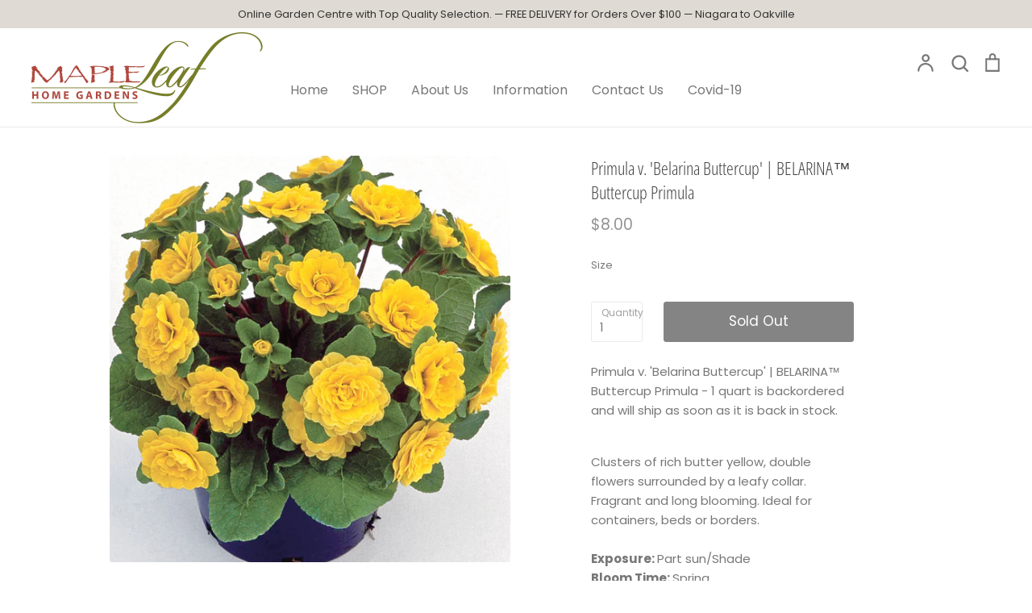

--- FILE ---
content_type: text/css
request_url: https://mapleleafhomegardens.com/cdn/shop/t/19/assets/customiser-turbo.css?v=66816571532003395511731435847
body_size: 323
content:
@media only screen and (min-width: 1200px){ul.tb-products-content li.tb-product{width:33.33%}}ul.tb-thumb-swatch li img{width:100%!important}a.tb-button-add-to-cart.btn{background-color:#cb674b;color:#fff;border:1px solid #CB674B}a.tb-button-details.btn.btn--secondary{color:#cb674b;background-color:#fff;border:1px solid #CB674B}a.tb-cart-total-price{background:#e88558!important;min-width:unset;font-size:1em}a.tb-add-to-checkout-items.btn{background-color:#cb674b;color:#fff;border:1px solid #CB674B;padding:10px 0;text-align:center;min-width:unset}a.tb-add-to-cart-items.btn.btn--secondary{color:#cb674b;background-color:#fff;border:1px solid #CB674B;padding:10px 0;text-align:center;min-width:unset}.tb-quickview-button a.tb-open-quick-view{background:#cb674b;color:#fff}a.tb-continue-shopping.btn.btn--secondary{color:#cb674b;background-color:#fff;border:1px solid #CB674B;padding:10px 0;text-align:center;min-width:unset}a.tb-filter-clear-all-cart,a.tb-filter-clear-all,a.tb-clear-option-name{color:#cb674b;background-color:#fff!important;border:1px solid #CB674B}.tt-menu a.filter_app-footer{background-color:#cb674b;color:#fff}.snize-ac-results{display:none!important}.tb-sidebar-toggle{background:#cb674b!important}.mobile-nav-wrapper{z-index:9896}.tb-filter.tb-list.tb-scroll-tb-cl{max-height:220px}#snappy_filter__filters,#load-ajax-products{padding:10px}.tb-content-cart.tb-drawer-solution .tb-slick-carousel .tb-load-cart-content .tb-cart-image img{max-height:inherit!important;max-width:100%}.tb-productitem--image{padding-bottom:100%}a{text-decoration:none}.tb-filter-option-range-amount input{margin:0;background:#ebebeb;border:1px solid #ebebeb}.tb-grid-view-item__title{font-weight:400;margin-top:10px}.tb-product-compare-price{opacity:.5}.tb-product-price__price{color:#939393}.tb-content-image-turbofilter img{opacity:1;position:absolute;width:100%!important;height:100%;object-fit:cover;transform:unset;top:unset;left:unset}a.tb-swatch-element.active{border:2px solid #ebebeb!important}a.tb-swatch-element.tb-box.active .tb-swatch-plugin.tb-swatch-color{background:#ebebeb;border:2px solid #ebebeb}.tb-content-option a.tb-swatch-element{border-radius:3px}.search-bar__results{display:none!important}.main-nav-bar{z-index:9896}.select2-container{display:none!important}.tb-swatch-element-tag{border-radius:100%}.product-thumbnails__item.slick-slide{height:auto}.slick-external-controls .slick-next:before,.slick-external-controls .slick-prev:before{display:none}.slick-external-controls .slick-dots li button{border:1px solid #77777780}.slick-external-controls .slick-dots li button:before{display:none}@media only screen and (min-width: 769px){.tt-menu{max-height:50vh;height:auto;overflow-y:auto;padding-bottom:0!important}}@media only screen and (max-width: 768px){.tb-cart-icon{z-index:9895}#snappy_filter__filters,#load-ajax-products{padding:0}.tb-drawer-solution .tb-content-new-drawer .tb-cart-close{top:0!important}.tb-sidebar-toggle,.tb-cart-icon{top:115px!important}}.tb-sidebar-original{display:none!important}@media only screen and (min-width: 769px){.filters-mobile,.filters-mobile-new{display:none!important}}@media only screen and (max-width: 768px){.filters-mobile,.filters-mobile-new{width:100%!important;max-width:500px;background:#cb674b!important;color:#fff;padding:10px 0;margin:20px auto;border:none;text-transform:uppercase!important;display:block!important;position:relative;height:auto!important;border-radius:3px!important;top:0!important;font-size:16px;font-weight:400!important;line-height:unset!important;z-index:0}#snappy_filter_wrapper #snappy_filter__filters.active{display:block!important}}
/*# sourceMappingURL=/cdn/shop/t/19/assets/customiser-turbo.css.map?v=66816571532003395511731435847 */


--- FILE ---
content_type: text/javascript
request_url: https://mapleleafhomegardens.com/cdn/shop/t/19/assets/tb-filter-v3.js?v=59243796598488395821731435847
body_size: 16186
content:
document.ontouchmove=function(e2){e2.preventDefault()},document.ontouchmove=function(e2){return!0},document.addEventListener("touchmove",function(event){event=event.originalEvent||event,event.scale>1&&event.preventDefault()},!1),window.snappy=window.snappy||{},window.snappy=window.snappy||{},snappy.Currency=function(){var moneyFormat="${{amount}}";function formatMoney(cents,format){typeof cents=="string"&&(cents=cents.replace(".",""));var value="",placeholderRegex=/\{\{\s*(\w+)\s*\}\}/,formatString=format||moneyFormat;function formatWithDelimiters(number,precision,thousands,decimal){if(thousands=thousands||",",decimal=decimal||".",isNaN(number)||number==null)return 0;number=(number/100).toFixed(precision);var parts=number.split("."),dollarsAmount=parts[0].replace(/(\d)(?=(\d\d\d)+(?!\d))/g,"$1"+thousands),centsAmount=parts[1]?decimal+parts[1]:"";return dollarsAmount+centsAmount}switch(formatString.match(placeholderRegex)[1]){case"amount":value=formatWithDelimiters(cents,2);break;case"amount_no_decimals":value=formatWithDelimiters(cents,0);break;case"amount_with_comma_separator":value=formatWithDelimiters(cents,2,".",",");break;case"amount_no_decimals_with_comma_separator":value=formatWithDelimiters(cents,0,".",",");break;case"amount_no_decimals_with_space_separator":value=formatWithDelimiters(cents,0," ");break}return formatString.replace(placeholderRegex,value)}return{formatMoney:formatMoney}}();var videlxu={url:window.location.href,time:new Date().getTime(),shop:Shopify.shop,page:1,arr:[],params:"",col:"",con:"",first:"",image:"",hexa:"",children:"",cn:"",query:!1,json:!1,ajaxSetup:function(data,$2){},ajaxfilter:function(data,$2){videlxu.url=window.location.href,videlxu.params=videlxu.parse_query_string(videlxu.url),videlxu.shop={shop:Shopify.shop},videlxu.collection={collection:videlxu.collect()},$2.extend(videlxu.collection,videlxu.shop,videlxu.params),$2.ajax({type:"GET",dataType:"jsonp",async:!0,data:videlxu.collection,url:"https://api.apolomultimedia-server3.info/api/filter/index10/collections",contentType:"application/json",beforeSend:function(){videlxu.loadAjaxOpen(data,$2)},success:function(json){videlxu.filter(json,data,$2),videlxu.autoClick(json,data,$2),videlxu.filterMode(data,$2),videlxu.others(data,$2),videlxu.loadCollection(json,data,$2),videlxu.noviSlider(json,data,$2),gema.theme(json,data,$2),videlxu.totalProducts(json,data,$2)},error:function(xhr){videlxu.loadAjaxClose(data,$2)},complete:function(){videlxu.contentCart(data,$2),videlxu.onloadWidth(data,$2),videlxu.paginate(data,$2),videlxu.toggle(data,$2),videlxu.ajaxcart(data,$2),videlxu.toptags(data,$2),videlxu.changeOption(data,$2),videlxu.removeOption(data,$2),videlxu.clearAll(data,$2),videlxu.changeImageSlick(data,$2),videlxu.addToCart(data,$2),videlxu.closeMiniCart(data,$2),videlxu.mobile(data,$2),videlxu.quickView(data,$2),videlxu.loadAjaxClose(data,$2)}})},totalProducts:function(json,data,$2){$2(".tb-filters-toolbar__product-count").html(json.total_product+" Products"),$2(".tb-prev").html(data.language[0].title_translator),$2(".tb-next").html(data.language[1].title_translator),$2(".tb-off").html(data.language[12].title_translator)},quickView:function(data,$2){var arr=[],arrcolor="",default_number="",default_title="",configures_style="",tcolor="",swatch_color="",sw="",option_swatch='data-optionswatch="1"',display_type=0,optname="",optvalue="",image_id="",variantopt="",optvalue_content="",variantoptname="",num=0,active="",cl="",hexa="",image="",image_src="",id="",status=" tb-soldout",json_variant=[];$2(".tb-apolomultimedia-data-product").each(function(key){$2(".tb-buttons-"+$2(this).data("id")).html('<div class="tb-content-button-add-to-cart"><a class="tb-button-add-to-cart btn" href="javascript:void(0);">Add to cart</a><a href="/products/'+$2(this).data("handle")+'" class="tb-button-details btn btn--secondary">Full Details</a></div>'),arr.push($2(this).data("id"))}),arr.length>0&&$2.ajax({type:"GET",dataType:"jsonp",async:!0,data:{products:arr,shop:data.shop_url},url:"https://api.apolomultimedia-server3.info/api/swatch/index/swatches",contentType:"application/json",beforeSend:function(){},success:function(json){$2.each(json.result,function(i,value){cl="",optname="",image="",image_src="",optvalue_content="",variantoptname="",num=0,id="",image_id="",status=" tb-soldout",arrcolor="",tcolor="",hexa="",configures_style="",swatch_color="",sw="",option_swatch='data-optionswatch="1"',display_type=0,default_title=0,default_number=0,$2.each(value.options,function(x,v){optvalue="",swatch_color="tb-swatch-plugin",num=num+1,hexa="",sw="",default_number=0,$2.each(v,function(z,o){default_number=default_number+1,sw=videlxu.replaceSymbol(o.option_value),active="",option_swatch='data-optionswatch="1"',z==0&&(active=" active"),cl=" tb-box",image=o.option_value,arrcolor="",o.filter_type&&(o.filter_type.display_type==3&&(cl=" tb-swatch",option_swatch='data-optionswatch="2"',image='<img src="'+data.asset_url+videlxu.replaceSymbol(o.option_value)+data.image_type+'" onError="this.onerror=null;this.src=\''+data.asset_url+'tb-thumb-noimage.jpg\';" class="tb-sw-img"/>',display_type=3),arrcolor=o.option_value_handle,arrcolor=arrcolor.replace("~","-"),swatch_color="tb-swatch-plugin tb-swatch-color",sw=videlxu.replaceSymbol(o.option_value)+"-swatch",o.filter_type.display_type==3&&o.swatches!==null&&o.swatches.type!=1&&(image="",hexa="background:"+o.swatches.value)),tcolor=tcolor.concat("tb-vt-"+arrcolor+" "),id=o.product_id,status=" tb-soldout",num==1&&(status=" tb-available"),data.swatchstyles==0&&(optvalue=optvalue.concat('<a href="javascript:void(0);" class="tb-swatch-element tb-position-'+z+" tb-autoload-"+videlxu.replaceSymbol(o.option_value)+" tb-"+videlxu.replaceSymbol(o.option_value)+"-"+o.product_id+cl+active+status+" tb-vt-"+o.handle+"-"+videlxu.replaceSymbol(o.option_value)+"-"+display_type+" swatch-option-apolo-"+videlxu.replaceSymbol(o.option_value)+'" data-swatch="'+sw+'" data-handle="'+videlxu.replaceSymbol(o.option_value)+'" '+option_swatch+' data-index="'+num+'" data-id="'+o.product_id+'" data-value="'+videlxu.escapeHtml(o.option_value)+'" style="'+hexa+'"><img class="tb-crossed-out" src="'+data.asset_url+'tb-soldout.png"><div class="'+swatch_color+'"><span>'+image+"</span></div></a>")),data.swatchstyles==1&&(optvalue=optvalue.concat('<option value="'+videlxu.replaceSymbol(o.option_value)+'" data-swatch="'+sw+'" data-value="'+o.option_value+'" class="swatch-option-apolo-'+videlxu.replaceSymbol(o.option_value)+'">'+o.option_value+"</option>")),o.option_value==="Default Title"&&(default_title=1)}),optvalue_content=optvalue,data.swatchstyles==1&&(optvalue_content="",optvalue!==""&&(optvalue_content=optvalue_content.concat('<select class="tb-combobox-filter tb-index-'+num+" tb-position-combobox-"+num+"-"+id+" "+tcolor+'" data-index="'+num+'" data-id="'+id+'">'+optvalue+"</select>"))),default_number==1&&default_title==1&&(configures_style=' style="display:none;"'),optname=optname.concat('<div class="tb-content-option tb-index-'+num+"-"+id+'"'+configures_style+'><div class="tb-option-name">'+x+"</div>"+optvalue_content+"</div>")}),variantopt="",image_src="",image_id="",$2.each(value.variants,function(h,m){m.price=m.price*100,m.compare_at_price=m.compare_at_price*100,image_src="",m.image!=null&&(image_src=m.image.src,image_id=m.image.id),variantopt=variantopt.concat('<option title="'+videlxu.escapeHtml(m.title)+'" data-available="'+m.inventory_quantity+'" data-inventorymanagement="'+m.inventory_management+'" data-inventorypolicy="'+m.inventory_policy+'" data-inventoryquantity="'+m.inventory_quantity+'" data-inventoryquantitytb="'+m.inventory_quantity_tb+'" data-quantityglobal="'+m.inventory_quantity_tb+'" data-oldinventoryquantity="'+m.old_inventory_quantity+'" data-imageid="'+image_id+'" data-price="'+m.price+'" data-variantid="'+m.id+'" data-productid="'+m.product_id+'" data-compareprice="'+m.compare_at_price+'" data-src="'+m.image.src+'" value="'+videlxu.escapeHtml(m.title)+'" class="tb-image-thumb-'+id+"-"+image_id+'">'+m.title+"</option>")}),json_variant=JSON.stringify(value.variants),variantoptname='<div class="tb-content-select"><textarea class="tb-json-variants" style="display:none;">'+videlxu.escapeHtml(json_variant)+'</textarea><select class="tb-product-select-option" style="display:none;">'+variantopt+"</select></div>",$2(".tb-swatch-products-"+value.variants[0].product_id).html('<div class="tb-option-name">'+optname+"</div>"+variantoptname)})},error:function(xhr){},complete:function(){videlxu.imageChange(data,$2),videlxu.autoClickSwatches(data,$2),videlxu.loadSwatch(data,$2)}})},loadSwatch:function(data,$2){videlxu.url=window.location.href,$2.each(videlxu.parse_query_group(videlxu.url),function(index,value){index!==""&&index!=="page"&&$2.each(value,function(x,v){v=decodeURIComponent(v),v=decodeURIComponent(v),v=decodeURIComponent(v),v=videlxu.replaceSymbol(v),$2("select.tb-combobox-filter.tb-index-1."+index+"-"+v).val(v).trigger("change",[{somedata:!1}]),$2(".tb-available."+index+"-"+v+"-0").trigger("click",[{somedata:!1}]),$2(".tb-available."+index+"-"+v+"-3").trigger("click",[{somedata:!1}])})})},autoClickSwatches:function(data,$2){videlxu.url=window.location.href;var callback=function(){$2(".tb-option-name").find(".tb-content-option").find("a.tb-swatch-element.tb-available:first").click()};$2(".tb-option-name").find(".tb-content-option").find("a.tb-swatch-element.tb-available:first").bind("click",function(e2,callback2){callback2()}),$2(".tb-option-name").find(".tb-content-option").find("a.tb-swatch-element.tb-available:first").trigger("click",[callback]),$2("select.tb-combobox-filter.tb-index-1").trigger("change",[{somedata:!1}])},changeImageSlick:function(data,$2){$2("a.tb-thumb-onclick").unbind("click"),$2("a.tb-thumb-onclick").click(function(e2,i,o){e2.preventDefault();var variant=$2("select option.tb-image-thumb-"+$2(this).data("id")+"-"+$2(this).data("thumb")).val();$2(this).parent("li").closest("ul.tb-thumb-swatch").find("a.tb-thumb-onclick").removeClass("active"),$2(".tb-image-fisrt-"+$2(this).data("id")).attr("src",$2(this).attr("href")),$2(this).addClass("active"),i==!0&&videlxu.loadVariants($2(this).data("id"),variant,data,$2),e2.isTrigger||videlxu.loadVariants($2(this).data("id"),variant,data,$2)})},loadVariants:function(id,text,data,$2){if(typeof text!="undefined"&&text.indexOf(" / ")>-1){var variant="",validate="",valueswatch="";text=text.split(" / "),$2.each(text,function(index,value){(function(that,i){var t=setTimeout(function(){i=i+1,value=videlxu.replaceSymbol(value),validate=$2(".tb-index-"+i+"-"+id).find(".swatch-option-apolo-"+videlxu.replaceSymbol(value)).data("swatch"),valueswatch=value+"-swatch",validate==valueswatch&&($2(".tb-"+value+"-"+id).trigger("click",[{somedata:!0}]),$2(".tb-position-combobox-"+i+"-"+id).val(value).trigger("change",[{somedata:!0}]))},500*i)})(this,index)})}},imageChange:function(data,$2){var arr=[];$2("select.tb-combobox-filter").unbind("change"),$2("select.tb-combobox-filter").change(function(e2,dataTrigger){e2.preventDefault(),typeof dataTrigger=="undefined"?dataTrigger=!1:dataTrigger=dataTrigger.somedata;var arr2=[],old=0,select="",left_quantity="",src="",variant_id="",link="",where=$2(this),option_swatch=$2(this).data("optionswatch"),inventory_management="",inventory_policy="",inventory_quantity="",old_inventory_quantity="",option_variant="",option_value="",num_option_variant=0,first_option="",image_id="",price="",compare_at_price="",id=$2(this).data("id"),json=$2(this).parent(".tb-content-option").parent(".tb-option-name").parent(".tb-content-swatches-cn").find(".tb-content-select").find("textarea.tb-json-variants").val(),obj=jQuery.parseJSON(json);videlxu.url=window.location.href,$2(this).closest(".tb-option-name").find(".tb-content-option").parent(".tb-option-name").find(".tb-content-option").each(function(index){index==0&&(first_option=$2(this).find("select.tb-combobox-filter").find("option:selected").val())}),num_option_variant=0,$2(this).data("index")==1&&$2.each(obj,function(index,value){value.option1&&(value.option1=videlxu.escapeHtml(value.option1)),value.option2&&(value.option2=videlxu.escapeHtml(value.option2)),value.option3&&(value.option3=videlxu.escapeHtml(value.option3)),value.option1==first_option&&(num_option_variant=num_option_variant+1,num_option_variant==1&&(value.option2!==null&&setTimeout(function(){var id2=where.data("id");value.option2=videlxu.replaceSymbol(value.option2),$2(".tb-position-combobox-2-"+id2).val(value.option2).trigger("change",[{somedata:!0}])},100),value.option3!==null&&setTimeout(function(){var id2=where.data("id");value.option3=videlxu.replaceSymbol(value.option3),$2(".tb-position-combobox-3-"+id2).val(value.option3).trigger("change",[{somedata:!0}])},100)))}),$2(this).closest(".tb-option-name").find(".tb-content-option").parent(".tb-option-name").find(".tb-content-option").each(function(index){option_variant=option_variant.concat($2(this).find("select.tb-combobox-filter").find("option:selected").data("value")+" / ")}),select=$2(this).parent(".tb-content-option").parent(".tb-option-name").parent(".tb-content-swatches-cn").find(".tb-content-select").find("select.tb-product-select-option"),option_variant=option_variant.slice(0,-3),option_variant=videlxu.escapeHtml(option_variant),option_value=select.find('option[title="'+option_variant+'"]').val(),image_id=select.find('option[title="'+option_variant+'"]').data("imageid"),price=select.find('option[title="'+option_variant+'"]').data("price"),compare_at_price=select.find('option[title="'+option_variant+'"]').data("compareprice"),inventory_management=select.find('option[title="'+option_variant+'"]').data("inventorymanagement"),inventory_policy=select.find('option[title="'+option_variant+'"]').data("inventorypolicy"),inventory_quantity=select.find('option[title="'+option_variant+'"]').data("inventoryquantity"),old_inventory_quantity=select.find('option[title="'+option_variant+'"]').data("oldinventoryquantity"),src=select.find('option[title="'+option_variant+'"]').data("src"),id=$2(this).parent(".tb-content-option").parent(".tb-option-name").parent(".tb-content-swatches-cn").find(".tb-content-select").find("select.tb-product-select-option").find('option[title="'+option_variant+'"]').data("productid"),variant_id=select.find('option[title="'+option_variant+'"]').data("variantid"),link=$2(".tb-product-link-"+id).attr("href"),arr2={id:id,inventory_management:inventory_management,inventory_policy:inventory_policy,inventory_quantity:inventory_quantity,old_inventory_quantity:old_inventory_quantity},left_quantity=videlxu.left_quantity(arr2,data,$2),arr2={id:id,compare_at_price:compare_at_price,price:price,left_quantity:left_quantity,inventory_management:inventory_management,inventory_policy:inventory_policy,inventory_quantity:inventory_quantity,old_inventory_quantity:old_inventory_quantity},$2(this).parent(".tb-content-option").parent(".tb-option-name").parent(".tb-content-swatches-cn").find(".tb-content-select").find("select.tb-product-select-option").val(option_variant).trigger("change"),videlxu.url.indexOf("tb-")==-1&&data.thumbnails_default==1&&e2.bubbles!=!0&&(old=1),dataTrigger||old!=1&&($2(".tb-thumb-id-"+id).removeClass("active"),$2(".tb-thumb-id-"+id+"-"+image_id).addClass("active"),$2(".tb-thumb-id-"+id+"-"+image_id).click()),$2(this).closest(".tb-content-swatches-cn").parent(".tb-content-hover").find(".tb-content-button-add-to-cart").find("a.tb-button-add-to-cart").removeAttr("disabled","disabled"),$2(this).closest(".tb-content-swatches-cn").parent(".tb-content-hover").find(".tb-content-button-add-to-cart").find("a.tb-button-add-to-cart").text(data.language[8].title_translator),typeof option_value=="undefined"&&($2(this).closest(".tb-content-swatches-cn").parent(".tb-content-hover").find(".tb-content-button-add-to-cart").find("a.tb-button-add-to-cart").attr("disabled","disabled"),$2(this).closest(".tb-content-swatches-cn").parent(".tb-content-hover").find(".tb-content-button-add-to-cart").find("a.tb-button-add-to-cart").text(data.language[10].title_translator)),$2(".tb-price-"+id).html(""),$2(".tb-compare-at-price-"+id).html(""),price!=0&&typeof price!="undefined"&&$2(".tb-price-"+id).html(snappy.Currency.formatMoney(price,data.money_format)),compare_at_price!=0&&typeof compare_at_price!="undefined"&&price<compare_at_price&&$2(".tb-compare-at-price-"+id).html(snappy.Currency.formatMoney(compare_at_price,data.money_format)),typeof variant_id!="undefined"&&(link=videlxu.URL_add_parameter(link,"variant",variant_id),$2(".tb-product-link-"+id).attr("href",link)),data.thumbnails==0&&src&&src!=="undefined"&&(src=videlxu.resizeImage(src,"700x700"),data.thumbnails_default<1&&$2(".tb-product-link-"+id).find("img").attr("src",src)),videlxu.preorder_products(arr2),videlxu.sold_out_products(arr2),videlxu.left_quantity_products(arr2,data),videlxu.stock_products_price(arr2,$2(this),data,$2),videlxu.imageChange(data,$2),videlxu.changeImageSlick(data,$2)}),$2(".tb-content-option a.tb-swatch-element.tb-available").unbind("click"),$2(".tb-content-option a.tb-swatch-element.tb-available").click(function(e2,dataTrigger){e2.preventDefault(),typeof dataTrigger=="undefined"?dataTrigger=!1:dataTrigger=dataTrigger.somedata;var arr2=[],old=0,src="",left_quantity="",select="",variant_id="",link="",text="",json="",option_swatch=$2(this).data("optionswatch"),title=$2(this).data("value"),handle=$2(this).data("handle"),image_id="",price="",compare_at_price="",inventory_management="",inventory_policy="",inventory_quantity="",old_inventory_quantity="",i=$2(this).data("index"),id=$2(this).data("id"),val="",count=0;$2(this).parent(".tb-content-option").find("a.tb-swatch-element").removeClass("active"),$2(this).addClass("active"),$2(this).parent(".tb-content-option").parent(".tb-option-name").find(".tb-content-option").each(function(index){text=text.concat($2(this).find("a.tb-swatch-element.active").data("value")+" / ")}),text=text.slice(0,-3),$2(".tb-index-2-"+id).find("a").removeClass("tb-available"),$2(".tb-index-2-"+id).find("a").addClass("tb-soldout"),$2(".tb-index-3-"+id).find("a").removeClass("tb-available"),$2(".tb-index-3-"+id).find("a").addClass("tb-soldout"),select=$2(this).parent(".tb-content-option").parent(".tb-option-name").parent(".tb-content-swatches-cn").find(".tb-content-select").find("select.tb-product-select-option"),image_id=select.find('option[title="'+text+'"]').data("imageid"),price=select.find('option[title="'+text+'"]').data("price"),compare_at_price=select.find('option[title="'+text+'"]').data("compareprice"),inventory_management=select.find('option[title="'+text+'"]').data("inventorymanagement"),inventory_policy=select.find('option[title="'+text+'"]').data("inventorypolicy"),inventory_quantity=select.find('option[title="'+text+'"]').data("inventoryquantity"),old_inventory_quantity=select.find('option[title="'+text+'"]').data("oldinventoryquantity"),variant_id=select.find('option[title="'+text+'"]').data("variantid"),link=$2(".tb-product-link-"+id).attr("href"),src=select.find('option[title="'+text+'"]').data("src"),arr2={id:id,inventory_management:inventory_management,inventory_policy:inventory_policy,inventory_quantity:inventory_quantity,old_inventory_quantity:old_inventory_quantity},left_quantity=videlxu.left_quantity(arr2,data,$2),arr2={variant_id:variant_id,id:id,compare_at_price:compare_at_price,price:price,left_quantity:left_quantity,inventory_management:inventory_management,inventory_policy:inventory_policy,inventory_quantity:inventory_quantity,old_inventory_quantity:old_inventory_quantity},select.val(text).trigger("change",[{somedata:!0}]),val=$2(".tb-index-1-"+id).find("a.tb-swatch-element.active.tb-available").data("value"),json=JSON.parse($2(this).parent(".tb-content-option").parent(".tb-option-name").parent(".tb-content-swatches-cn").find(".tb-content-select").find(".tb-json-variants").val()),count=0,videlxu.url.indexOf("tb-")==-1&&data.thumbnails_default==1&&e2.bubbles!=!0&&(old=1),dataTrigger||old!=1&&($2(".tb-thumb-id-"+id).removeClass("active"),$2(".tb-thumb-id-"+id+"-"+image_id).addClass("active"),$2(".tb-thumb-id-"+id+"-"+image_id).click()),$2(".tb-index-1-"+id).find("a").removeClass("tb-available"),$2(".tb-index-1-"+id).find("a").addClass("tb-soldout"),$2(".tb-left-products-badges-"+id).parent(".tb-tag-product-label.tb-top-left").hide(),$2.each(json,function(index,value){value.option1&&(value.option1=videlxu.escapeHtml(value.option1)),value.option2&&(value.option2=videlxu.escapeHtml(value.option2)),value.option3&&(value.option3=videlxu.escapeHtml(value.option3)),$2(".tb-"+videlxu.replaceSymbol(videlxu.replaceSymbol(value.option1))+"-"+id).removeClass("tb-soldout"),$2(".tb-"+videlxu.replaceSymbol(videlxu.replaceSymbol(value.option1))+"-"+id).addClass("tb-available"),value.option1==val&&(value.option1!==null&&value.option2!==null&&($2(".tb-"+videlxu.replaceSymbol(videlxu.replaceSymbol(value.option2))+"-"+id).removeClass("tb-soldout"),$2(".tb-"+videlxu.replaceSymbol(videlxu.replaceSymbol(value.option2))+"-"+id).addClass("tb-available")),value.option2!==null&&($2(".tb-"+videlxu.replaceSymbol(videlxu.replaceSymbol(value.option2))+"-"+id).removeClass("tb-soldout"),$2(".tb-"+videlxu.replaceSymbol(videlxu.replaceSymbol(value.option2))+"-"+id).addClass("tb-available")),value.option3!==null&&($2(".tb-"+videlxu.replaceSymbol(videlxu.replaceSymbol(value.option3))+"-"+id).removeClass("tb-soldout"),$2(".tb-"+videlxu.replaceSymbol(videlxu.replaceSymbol(value.option3))+"-"+id).addClass("tb-available")),value.option1==title&&value.option1!==null&&value.option2!==null&&(count=count+1,count==1&&setTimeout(function(){$2(".tb-"+videlxu.replaceSymbol(videlxu.replaceSymbol(value.option2))+"-"+id).trigger("click",[{somedata:!0}])},100)),value.option2==title&&value.option2!==null&&value.option3!==null&&(count=count+1,count==1&&setTimeout(function(){$2(".tb-"+videlxu.replaceSymbol(videlxu.replaceSymbol(value.option3))+"-"+id).trigger("click",[{somedata:!0}])},100)))}),$2(".tb-price-"+id).html(""),$2(".tb-compare-at-price-"+id).html(""),price!=0&&typeof price!="undefined"&&$2(".tb-price-"+id).html(snappy.Currency.formatMoney(price,data.money_format)),compare_at_price!=0&&typeof compare_at_price!="undefined"&&price<compare_at_price&&$2(".tb-compare-at-price-"+id).html(snappy.Currency.formatMoney(compare_at_price,data.money_format)),typeof variant_id!="undefined"&&(link=videlxu.URL_add_parameter(link,"variant",variant_id),$2(".tb-product-link-"+id).attr("href",link)),data.thumbnails==0&&src&&src!=="undefined"&&(src=videlxu.resizeImage(src,"700x700"),data.thumbnails_default<1&&$2(".tb-product-link-"+id).find("img").attr("src",src)),videlxu.preorder_products(arr2),videlxu.sold_out_products(arr2),videlxu.left_quantity_products(arr2,data),videlxu.stock_products_price(arr2,$2(this),data,$2),videlxu.imageChange(data,$2),videlxu.changeImageSlick(data,$2)}),$2(".tb-content-option a.tb-swatch-element.tb-soldout").unbind("click"),$2(".tb-content-option a.tb-swatch-element.tb-soldout").click(function(e2){e2.preventDefault()})},preorder_products:function(arr){$(".tb-preorder-badges-"+arr.id).parent(".tb-tag-product-label.tb-top-left").hide(),arr.inventory_management==="shopify"&&arr.inventory_policy==="continue"&&arr.inventory_quantity<1&&$(".tb-preorder-badges-"+arr.id).parent(".tb-tag-product-label.tb-top-left").show()},sold_out_products:function(arr){$(".tb-sold-out-badges-"+arr.id).parent(".tb-tag-product-label.tb-top-left").hide(),arr.inventory_management==="shopify"&&arr.inventory_policy!=="continue"&&arr.inventory_quantity<1&&$(".tb-sold-out-badges-"+arr.id).parent(".tb-tag-product-label.tb-top-left").show()},left_quantity_products:function(arr,data){var quantity="",qty__global=parseInt($(".tb-product.product-"+arr.id).data("quantity"));$(".tb-left-products-badges-"+arr.id).parent(".tb-tag-product-label.tb-top-left").hide(),arr.left_quantity!==""&&($(".tb-left-products-badges-"+arr.id).html(arr.left_quantity),$(".tb-left-products-badges-"+arr.id).parent(".tb-tag-product-label.tb-top-left").show()),data.count_stock==1&&(arr.inventory_quantity=qty__global,qty__global>0&&arr.inventory_quantity<=data.tracking&&($(".tb-left-products-badges-"+arr.id).parent(".tb-top-left").show(),$(".tb-left-products-badges-"+arr.id).html("<span>"+qty__global+" "+data.language[25].title_translator+"</span>")))},left_quantity:function(arr,data,$2){var quantity="",qty__global=$2(".tb-product.product-"+arr.id).data("quantity");return data.count_stock==1&&(arr.inventory_quantity=qty__global),arr.inventory_management==="shopify"&&arr.inventory_policy!=="continue"&&arr.inventory_quantity>0&&arr.inventory_quantity<=data.tracking&&(quantity="<span>"+arr.inventory_quantity+" "+data.language[25].title_translator+"</span>"),quantity},stock_products_price:function(arr,where,data,$2){var stock="";arr.compare_at_price>0?arr.compare_at_price>arr.price&&(stock=arr.price*100,stock=stock/arr.compare_at_price,stock=100-stock,stock=Math.ceil(stock),stock>0?stock=stock+'% <span class="tb-off">'+data.language[12].title_translator+"</span>":stock=""):stock="",$2(".tb-discount-badges-"+arr.id).length>0&&($2(".tb-discount-badges-"+arr.id).parent(".tb-tag-product-label.tb-top-left").hide(),stock!==""&&($2(".tb-discount-badges-"+arr.id).parent(".tb-tag-product-label.tb-top-left").show(),$2(".tb-discount-badges-"+arr.id).html(stock)))},contentCart:function(data,$2){var ajaxloading="",fullw="",content_cart="",style_sticky="";if(data.style_sticky>0&&(style_sticky=" tb-drawer-solution"),data.stick_cart_status==0?content_cart="":$2(".tb-cart-icon").length==0&&(content_cart='<div class="tb-cart-icon" style="display:none;"><a href="javascript:void(0);" class="tb-cart-total-price btn"></a></div><div class="tb-content-cart'+style_sticky+' tb-new-cart" style="display:none;"></div>'),$2(".tb-loding-filter-w").length==0&&(ajaxloading='<div class="tb-loding-filter-w" style="display:none;"></div>'),$2(".tb-quick-view-products-by-full-w").length==0&&(fullw='<div class="tb-quick-view-products-by-full-w" style="display:none;"></div>'),$2(".tb-content-cart").length<1){videlxu.url=window.location.href;var filter="";data.filter_status==1&&$2("#snappy_filter_wrapper").length>0&&$2(".tb-sidebar-toggle").length==1&&(filter='<div class="tb-sidebar-toggle tb-sidebar-original" style="display:none;">'+data.language[13].title_translator+'</div><div class="tb-content-filter-mobile tb-sidebar"></div>',$2(".filters-mobile").html(data.language[13].title_translator)),$2("body").append(fullw+content_cart+filter+ajaxloading)}},contentMobileSearch:function(data,$2){$2("body").append('<div class="tb-search-content-mobile" style="display:none;"><div class="tb-content-view-search"><a href="javascript:void(0);" class="tb-close-content-search"><img src="https://api.apolomultimedia-server3.info/assets/images/tb-cancel.png"></a><h2 class="tb-sidebar-title tb-shopping-cart">'+data.language[15].title_translator+'</h2><form action="/search" method="get"><input class="tb-search-box-mobile" type="text" name="q" placeholder="'+data.language[15].title_translator+'"></form></div></div>')},filter:function(json,data,$2){if(videlxu.url=window.location.href,videlxu.con="",json.filter.length>0&&$2.each(json.filter,function(index,value){value.display_type==1&&(videlxu.con=videlxu.con.concat(videlxu.optionList(json,data,value,index))),value.display_type==2&&(videlxu.con=videlxu.con.concat(videlxu.optionBox(json,data,value,index))),value.display_type==3&&(videlxu.con=videlxu.con.concat(videlxu.optionSwatch(json,data,value,index))),value.display_type==4&&(videlxu.con=videlxu.con.concat(videlxu.optionRange(json,data,value,index)))}),$2("#filter_container_collections").removeClass("tb-top-tags-slow"),typeof videlxu.parse_query_group(videlxu.url).length==null&&$2("#filter_container_collections").addClass("tb-top-tags-slow"),data.filter_status==0)return!1;$2("#filter_container_collections").html(videlxu.con)},others:function(data,$2){if(data.quickv==0){var o=".tb-product-inner-snappy-filter:hover .tb-content-image-turbofilter .tb-quick-view-turbofilter{display:none;}",a2=document.head||document.getElementsByTagName("head")[0],n2=document.createElement("style");n2.type="text/css",n2.styleSheet?n2.styleSheet.cssText=o:n2.appendChild(document.createTextNode(o)),a2.appendChild(n2)}},toptags:function(data,$2){videlxu.url=window.location.href;var tags_string="",tags_sub_string="",refine="",key="",cl="";$2.each(videlxu.parse_query_group(videlxu.url),function(index,value){index!==""&&index!=="page"&&(tags_sub_string="",$2.each(value,function(x,v){v=decodeURIComponent(v),v=decodeURIComponent(v),v=decodeURIComponent(v),key="",cl="",videlxu.replaceSymbol(index)=="q"&&(key=data.language[14].title_translator+" : ",cl=" tb-keyword"),(videlxu.replaceSymbol(index).indexOf("tb-")>-1||videlxu.replaceSymbol(index).indexOf("price")>-1||videlxu.replaceSymbol(index).indexOf("q")>-1)&&(tags_sub_string=tags_sub_string.concat('<a href="javascript:void(0);" data-handle="'+videlxu.replaceSymbol(index)+'" data-value="'+v+'" class="tb-filter-clear'+cl+'">'+key+v+" <span>x</span></a>"))}),tags_string=tags_string.concat(tags_sub_string))}),tags_string!==""&&(refine=refine.concat('<div class="content-refine"><h2 class="sidebar-title">'+data.language[4].title_translator+'</h2><a href="javascript:void(0);" class="tb-filter-clear-all" style="">'+data.language[3].title_translator+"</a></div>")),$2("#filter-b-tags").html(refine),$2("#filter-b-tags").find(".content-refine").append(tags_string)},removeOption:function(data,$2){$2("a.tb-filter-clear").unbind("click"),$2("a.tb-filter-clear").click(function(e2){e2.preventDefault();var val=videlxu.replaceSymbol($2(this).data("value")),handle=$2(this).data("handle");videlxu.url=window.location.href,handle==="price"||handle==="q"||handle==="sort-by"?(handle==="sort-by"&&(handle="sort_by"),videlxu.url=videlxu.removeParam(handle,videlxu.url),window.history.pushState({},"keywords",videlxu.url),videlxu.ajaxfilter(data,$2)):videlxu.removeActiveOption(handle,val)})},removeActiveOption:function(handle,value){$("."+handle+"-"+value).length>0&&$("."+handle+"-"+value)[0].click()},removeActiveOptionName:function(handle){$(".tb-n-"+handle).removeClass("active")},removeAll:function(data,$2){$2("ul.tb-filter li").find(".tb-swatch-color").removeClass("active"),$2("ul.tb-filter li").find("a").removeClass("active"),$2("a.tb-clear-option-name").hide(),videlxu.url.indexOf("/collections")>-1?window.history.pushState({},"keywords","/collections/"+videlxu.collect()):videlxu.url.indexOf("/search")>-1?window.history.pushState({},"keywords","/search"):window.history.pushState({},"keywords","/"),videlxu.ajaxfilter(data,$2)},clearAll:function(data,$2){$2("a.tb-filter-clear-all").unbind("click"),$2("a.tb-filter-clear-all").click(function(e2){e2.preventDefault(),videlxu.removeAll(data,$2)}),$2("a.tb-clear-option-name").unbind("click"),$2("a.tb-clear-option-name").click(function(e2){e2.preventDefault(),$2(this).parent(".tb-filter-content-name").find(".tb-filter-collapse").find("ul.tb-filter li").find(".tb-swatch-color").removeClass("active"),$2(".clear-name-"+$2(this).data("handle")).css("display","none"),videlxu.url=window.location.href,videlxu.url=videlxu.removeParam($2(this).data("handle"),videlxu.url),videlxu.removeActiveOptionName($2(this).data("handle")),videlxu.url=videlxu.removeParam($2(this).data("handle"),videlxu.url),window.history.pushState({},"keywords",videlxu.url),videlxu.getParameterByName($2(this).data("handle"),videlxu.url)!==null&&$2(".clear-name-"+$2(this).data("handle")).css("display","block"),videlxu.ajaxfilter(data,$2)}),$2(".tb-n-tb-cl-collections.tb-cl-collections-"+videlxu.collect()).addClass("active"),$2(".tb-cl-collections-"+videlxu.collect()).parent("li").find(".tb-content-sub-collections").show()},loadCollection:function(json,data,$2){$2.each(json.filter,function(i,result){result.handle==="tb-cl"&&$2.each(result.values,function(x,r){r.handle===videlxu.collect()&&$2("body").find(".tb-h-title").html(r.title)})})},optionList:function(post,data,json,x){if(videlxu.col="",videlxu.first="",videlxu.cn="",videlxu.children=0,json.values&&json.values.length>0){x==0&&(videlxu.first=" tb-first"),videlxu.col+='<div class="tb-filter-content-name tb-index-filter'+x+'"><a href="#collapse'+x+'" class="tb-filter-nav-toggle'+videlxu.first+'"><h2 class="tb-sidebar-title">'+json.title+'</h2></a><a href="javascript:void(0);" data-handle="'+json.tb+'" class="tb-clear-option-name clear-name-'+json.tb+'">'+data.language[2].title_translator+'</a><div id="collapse'+x+'" class="tb-filter-collapse"><ul class="tb-filter tb-list tb-scroll-'+json.handle+'">';var h=0;$.each(json.values,function(i,result){videlxu.cn="";var plus="",text="";json.handle==="tb-cl"&&(result.subCollections&&(result.subCollections.length>0?(text="",plus='<span class="tb-sub-collections-plus">-</span>',h=1,$.each(result.subCollections,function(z,c){text=text.concat('<li><a href="javascript:void(0);" class="tb-n-tb-tg-'+result.handle+" tb-tg-"+result.handle+"-"+c.handle+'" data-handle="tb-tg-'+result.handle+'" data-value="'+videlxu.redir(c.title)+'"><input type="checkbox"><span class="checkmark"></span>'+c.title+"</a></li>")}),text='<ul class="tb-content-sub-collections">'+text+"</ul>"):h==1&&(plus='<span class="tb-sub-collections-spacing"></span>')),videlxu.col=videlxu.col.concat('<li><a href="javascript:void(0);" class="tb-n-'+json.tb+" "+json.tb+"-"+result.handle+'" data-handle="'+json.handle+"-"+json.title_handle+'" data-value="'+videlxu.redir(result.handle)+'"><input type="checkbox"><span class="checkmark"></span>'+plus+result.title+' <span class="tb-hidden-count">('+result.count_products+")</span></a>"+videlxu.cn+text+"</li>")),json.handle==="tb-vt"&&(videlxu.col=videlxu.col.concat('<li><a href="javascript:void(0);" class="tb-n-'+json.tb+" "+json.tb+"-"+videlxu.replaceSymbol(result.option_value)+'" data-handle="'+json.handle+"-"+result.handle+'" data-value="'+videlxu.redir(result.option_value)+'"><input type="checkbox"><span class="checkmark"></span>'+result.option_value+"</a></li>")),json.handle==="tb-vd"&&(videlxu.col=videlxu.col.concat('<li><a href="javascript:void(0);" class="tb-n-'+json.tb+" "+json.tb+"-"+videlxu.replaceSymbol(result.vendor)+'" data-handle="'+json.handle+"-"+json.title_handle+'" data-value="'+videlxu.redir(result.vendor)+'"><input type="checkbox"><span class="checkmark"></span>'+result.vendor+' <span class="tb-hidden-count">('+result.count_products+")</span></a></li>")),json.handle==="tb-pt"&&(videlxu.col=videlxu.col.concat('<li><a href="javascript:void(0);" class="tb-n-'+json.tb+" "+json.tb+"-"+videlxu.replaceSymbol(result.product_type)+'" data-handle="'+json.handle+"-"+json.title_handle+'" data-value="'+videlxu.redir(result.product_type)+'"><input type="checkbox"><span class="checkmark"></span>'+result.product_type+' <span class="tb-hidden-count">('+result.count_products+")</span></a></li>")),json.handle==="tb-st"&&(videlxu.col=videlxu.col.concat('<li><a href="javascript:void(0);" class="tb-n-'+json.tb+" "+json.tb+'-in-stock" data-handle="'+json.handle+"-"+json.title_handle+'" data-value="in-stock"><input type="checkbox"><span class="checkmark"></span>'+data.language[28].title_translator+' <span class="tb-hidden-count">('+result.count_products+")</span></a></li>")),json.handle==="tb-tg"&&(videlxu.col=videlxu.col.concat('<li><a href="javascript:void(0);" class="tb-n-'+json.tb+" "+json.tb+"-"+videlxu.replaceSymbol(result.title)+'" data-handle="'+json.handle+"-"+json.title_handle+'" data-value="'+videlxu.redir(result.title)+'"><input type="checkbox"><span class="checkmark"></span>'+result.title+' <span class="tb-hidden-count">('+result.count_products+")</span></a></li>")),json.handle==="tb-pc"&&(videlxu.col=videlxu.col.concat('<li><div class="tb-swatch tb-filter_app_media"><a href="javascript:void(0);" class="tb-swatch-element tb-swatch tb-n-'+json.tb+" "+json.tb+"-"+json.title_handle+'" data-handle="'+json.handle+"-"+json.title_handle+'" data-value="'+videlxu.redir(result.title)+'"><span>'+videlxu.image+"</span></a></div></li>"))}),videlxu.col+="</ul></div></div>"}return videlxu.col},optionBox:function(post,data,json,x){return videlxu.col="",videlxu.first="",videlxu.children=0,json.values.length>0&&(x==0&&(videlxu.first=" tb-first"),videlxu.col+='<div class="tb-filter-content-name tb-index-filter'+x+'"><a href="#collapse'+x+'" class="tb-filter-nav-toggle'+videlxu.first+'"><h2 class="tb-sidebar-title">'+json.title+'</h2></a><a href="javascript:void(0);" data-handle="'+json.tb+'" class="tb-clear-option-name clear-name-'+json.tb+'">'+data.language[2].title_translator+'</a><div id="collapse'+x+'" class="tb-filter-collapse"><ul class="tb-filter tb-box">',$.each(json.values,function(i,result){if(json.handle==="tb-cl"&&(result.children&&(videlxu.children=1),videlxu.col=videlxu.col.concat('<li><div class="tb-swatch tb-filter_app_media"><a href="javascript:void(0);" class="tb-swatch-element tb-box tb-n-'+json.tb+" "+json.tb+"-"+videlxu.replaceSymbol(result.option_value)+'" data-handle="'+json.handle+"-"+json.title_handle+'" data-children="'+videlxu.children+'" data-value="'+videlxu.redir(result.option_value)+'"><span>'+result.option_value+"</span></a></div></li>")),json.handle==="tb-vt"&&(videlxu.col=videlxu.col.concat('<li><div class="tb-swatch tb-filter_app_media"><a href="javascript:void(0);" class="tb-swatch-element tb-box tb-n-'+json.tb+" "+json.tb+"-"+videlxu.replaceSymbol(result.option_value)+'" data-handle="'+json.handle+"-"+result.handle+'" data-value="'+videlxu.redir(result.option_value)+'"><span>'+result.option_value+"</span></a></div></li>")),json.handle==="tb-vd"&&(videlxu.col=videlxu.col.concat('<li><div class="tb-swatch tb-filter_app_media"><a href="javascript:void(0);" class="tb-swatch-element tb-box tb-n-'+json.tb+" "+json.tb+"-"+videlxu.replaceSymbol(result.vendor)+'" data-handle="'+json.handle+"-"+json.title_handle+'" data-value="'+videlxu.redir(result.vendor)+'"><span>'+result.vendor+" ("+result.count_products+")</span></a></div></li>")),json.handle==="tb-pt"&&(videlxu.col=videlxu.col.concat('<li><div class="tb-swatch tb-filter_app_media"><a href="javascript:void(0);" class="tb-swatch-element tb-box tb-n-'+json.tb+" "+json.tb+"-"+videlxu.replaceSymbol(result.product_type)+'" data-handle="'+json.handle+"-"+json.title_handle+'" data-value="'+videlxu.redir(result.product_type)+'"><span>'+result.product_type+" ("+result.count_products+")</span></a></div></li>")),json.handle==="tb-tg"){var verify_handle=json.handle+"-"+json.title_handle,title_color=result.title.toLowerCase();verify_handle=="tb-tg-colour"?videlxu.col=videlxu.col.concat('<li><div class="tb-swatch tb-filter_app_media"><a href="javascript:void(0);" class="tb-swatch-element tb-swatch-element-tag 6.1 tb-box tb-n-'+json.tb+" "+json.tb+"-"+videlxu.replaceSymbol(result.title)+'" data-handle="'+json.handle+"-"+json.title_handle+'" data-value="'+videlxu.redir(result.title)+'"><span><img class="swatch--tag swatch--tag-'+result.title+'" title="'+result.title+'" src="https://cdn.shopify.com/s/files/1/0350/3059/7691/files/'+title_color+'.png" /></span></a></div></li>'):(console.log(json.handle),videlxu.col=videlxu.col.concat('<li><div class="tb-swatch tb-filter_app_media"><a href="javascript:void(0);" class="tb-swatch-element 6.2 tb-box tb-n-'+json.tb+" "+json.tb+"-"+videlxu.replaceSymbol(result.title)+'" data-handle="'+json.handle+"-"+json.title_handle+'" data-value="'+videlxu.redir(result.title)+'"><span>'+result.title+" ("+result.count_products+")</span></a></div></li>"))}json.handle==="tb-pc"&&(videlxu.col=videlxu.col.concat('<li><div class="tb-swatch tb-filter_app_media"><a href="javascript:void(0);" class="tb-swatch-element tb-swatch tb-n-'+json.tb+" "+json.tb+"-"+videlxu.replaceSymbol(result.title)+'" data-handle="'+json.handle+"-"+json.title_handle+'" data-value="'+videlxu.redir(result.title)+'"><span>'+videlxu.image+"</span></a></div></li>"))}),videlxu.col+="</ul></div></div>"),videlxu.col},optionSwatch:function(post,data,json,x){return videlxu.col="",videlxu.first="",videlxu.hexa="",videlxu.children=0,json.values.length>0&&(x==0&&(videlxu.first=" tb-first"),videlxu.col+='<div class="tb-filter-content-name tb-index-filter'+x+'"><a href="#collapse'+x+'" class="tb-filter-nav-toggle'+videlxu.first+'"><h2 class="tb-sidebar-title">'+json.title+'</h2></a><a href="javascript:void(0);" data-handle="'+json.tb+'" class="tb-clear-option-name clear-name-'+json.tb+'">'+data.language[2].title_translator+'</a><div id="collapse'+x+'" class="tb-filter-collapse"><ul class="tb-filter tb-swatch">',$.each(json.values,function(i,result){videlxu.hexa="",videlxu.image=data.asset_url+videlxu.replaceSymbolSwatch(result.option_value)+data.image_type,videlxu.image=videlxu.resizeImage(videlxu.image,"thumb"),videlxu.image=videlxu.image+"?"+videlxu.time,videlxu.image='<img src="'+videlxu.image+'" onError="this.onerror=null;this.src=\''+data.asset_url+'tb-thumb-noimage.jpg\';" class="swatch-image-filter"/>',result.children&&(videlxu.children=1),result.swatches!==null&&result.swatches.type!=1&&(videlxu.image="",videlxu.hexa="background:"+result.swatches.value),json.handle==="tb-cl"&&(videlxu.col=videlxu.col.concat('<li><div class="tb-swatch tb-filter_app_media tb-swatch-color"><a href="javascript:void(0);" class="tb-swatch-element tb-swatch tb-n-'+json.tb+" "+json.tb+"-"+videlxu.replaceSymbol(result.option_value)+'" data-handle="'+json.handle+"-"+json.title_handle+'" data-children="'+videlxu.children+'" data-value="'+videlxu.redir(result.option_value)+'" style="'+videlxu.hexa+'"><span>'+videlxu.image+"</span></a></div></li>")),json.handle==="tb-vt"&&(videlxu.col=videlxu.col.concat('<li><div class="tb-swatch tb-filter_app_media tb-swatch-color"><a href="javascript:void(0);" class="tb-swatch-element tb-swatch tb-n-'+json.tb+" "+json.tb+"-"+videlxu.replaceSymbol(result.option_value)+'" data-handle="'+json.handle+"-"+result.handle+'" data-value="'+videlxu.redir(result.option_value)+'" style="'+videlxu.hexa+'"><span>'+videlxu.image+"</span></a></div></li>")),json.handle==="tb-vd"&&(videlxu.col=videlxu.col.concat('<li><div class="tb-swatch tb-filter_app_media tb-swatch-color"><a href="javascript:void(0);" class="tb-swatch-element tb-swatch tb-n-'+json.tb+" "+json.tb+"-"+videlxu.replaceSymbol(result.vendor)+'" data-handle="'+json.handle+"-"+json.title_handle+'" data-value="'+videlxu.redir(result.vendor)+'" style="'+videlxu.hexa+'"><span>'+videlxu.image+"</span></a></div></li>")),json.handle==="tb-pt"&&(videlxu.col=videlxu.col.concat('<li><div class="tb-swatch tb-filter_app_media tb-swatch-color"><a href="javascript:void(0);" class="tb-swatch-element tb-swatch tb-n-'+json.tb+" "+json.tb+"-"+videlxu.replaceSymbol(result.product_type)+'" data-handle="'+json.handle+"-"+json.title_handle+'" data-value="'+videlxu.redir(result.product_type)+'" style="'+videlxu.hexa+'"><span>'+result.product_type+" ("+result.count_products+")</span></a></div></li>")),json.handle==="tb-tg"&&(videlxu.col=videlxu.col.concat('<li><div class="tb-swatch tb-filter_app_media tb-swatch-color"><a href="javascript:void(0);" class="tb-swatch-element tb-swatch tb-n-'+json.tb+" "+json.tb+"-"+videlxu.replaceSymbol(result.title)+'" data-handle="'+json.handle+"-"+json.title_handle+'" data-value="'+videlxu.redir(result.title)+'" style="'+videlxu.hexa+'"><span>'+videlxu.image+"</span></a></div></li>")),json.handle==="tb-pc"&&(videlxu.col=videlxu.col.concat('<li><div class="tb-swatch tb-filter_app_media tb-swatch-color"><a href="javascript:void(0);" class="tb-swatch-element tb-swatch tb-n-'+json.tb+" "+json.tb+"-"+videlxu.replaceSymbol(result.title)+'" data-handle="'+json.handle+"-"+json.title_handle+'" data-value="'+videlxu.redir(result.title)+'"><span>'+videlxu.image+"</span></a></div></li>"))}),videlxu.col+="</ul></div></div>"),videlxu.col},optionRange:function(post,data,json,x){return videlxu.col="",videlxu.first="",json.values.length>0&&json.values[0].MinPrice!=json.values[0].MaxPrice&&(x==0&&(videlxu.first=" tb-first"),videlxu.col+='<div class="tb-filter-content-name tb-index-filter'+x+'"><a href="#collapse'+x+'" class="tb-filter-nav-toggle'+videlxu.first+'"><h2 class="tb-sidebar-title">'+json.title+'</h2></a><a href="javascript:void(0);" data-handle="'+json.tb+'" class="tb-clear-option-name clear-name-'+json.tb+'">'+data.language[2].title_translator+'</a><div id="collapse'+x+'" class="tb-filter-collapse-price">',$.each(json.values,function(i,result){json.handle==="tb-pc"&&(videlxu.col=videlxu.col.concat('<div class="tb-filter-option-range-amount" id="tb-filter-option-range-amount-pf_p_price"><input id="tb-filter-option-range-amount-min" value="'+result.MinPrice+'" type="text" disabled="disabled"><div class="tb-filter-option-range-amount-split"> - </div><input id="tb-filter-option-range-amount-max" value="'+result.MaxPrice+'" type="text" disabled="disabled"></div><div id="tb-price"></div>'))}),videlxu.col+="</div></div>"),videlxu.col},noviSlider:function(json,data,$2){if($2("#tb-price").length>0){videlxu.url=window.location.href;var price=videlxu.capturePrice(json,data,$2),keypressSlider=document.getElementById("tb-price"),input0=document.getElementById("tb-filter-option-range-amount-min"),input1=document.getElementById("tb-filter-option-range-amount-max"),inputs=[input0,input1],minPrice=parseFloat(price[0].values[0].MinPrice),maxPrice=parseFloat(price[0].values[0].MaxPrice),mintoPrice=parseFloat(price[0].values[0].MinPrice),maxtoPrice=parseFloat(price[0].values[0].MaxPrice),toPrice=videlxu.getParameterByName("price",videlxu.url);if(toPrice&&(toPrice=toPrice.split("-"),mintoPrice=toPrice[0],maxtoPrice=toPrice[1]),minPrice!=maxPrice){var setSliderHandle2=function(i,value){var r=[null,null];r[i]=value,keypressSlider.noUiSlider.set(r)},setSliderHandle=setSliderHandle2;noUiSlider.create(keypressSlider,{start:[mintoPrice,maxtoPrice],connect:!0,direction:"ltr",range:{min:minPrice,max:maxPrice},pips:{mode:"count",values:5}}),keypressSlider.noUiSlider.on("update",function(values,handle){inputs[handle].value=values[handle]}),keypressSlider.noUiSlider.on("change",function(values,handle){videlxu.url=window.location.href,videlxu.urlFilterSingle(videlxu.url,"price",values[0]+"-"+values[1]),videlxu.ajaxfilter(data,$2)}),inputs.forEach(function(input,handle){input.addEventListener("change",function(){setSliderHandle2(handle,this.value)}),input.addEventListener("keydown",function(e2){})})}}},capturePrice:function(json,data,$2){var arr=[];return $2.each(json.filter,function(i,result){result.title_handle==="price"&&arr.push(result)}),arr},changeOption:function(data,$2){$2("ul.tb-filter li").find("a").unbind("click"),$2("ul.tb-filter li").find("a").click(function(e2){e2.preventDefault(),$2(this).addClass("active"),$2(this).parent(".tb-swatch-color").addClass("active"),$2(".clear-name-"+$2(this).data("handle")).css("display","none");var handle=$2(this).data("handle"),value=$2(this).data("value");videlxu.url=window.location.href,videlxu.urlFilter(videlxu.url,handle,videlxu.redir(value)),videlxu.getParameterByName($2(this).data("handle"),videlxu.url)!==null&&$2(".clear-name-"+$2(this).data("handle")).css("display","block"),videlxu.ajaxfilter(data,$2)}),$2("a.tb-n-tb-cl-collections").unbind("click"),$2("a.tb-n-tb-cl-collections").click(function(e2){e2.preventDefault(),$2("ul.tb-filter li").find("a.tb-n-tb-cl-collections").removeClass("active");var handle=$2(this).data("handle"),value=$2(this).data("value"),url="",c="",params="";videlxu.url=window.location.href,videlxu.url.match("/search")?(videlxu.url="/search?",videlxu.urlFilterSingle(videlxu.url,handle,value)):(videlxu.url=videlxu.url.split("/collections/"),videlxu.url[1].indexOf("?")>-1&&(params=videlxu.url[1].split("?"),params="?"+params[1]),url=videlxu.url[0]+"/collections/"+value,$2(".clear-name-"+$2(this).data("handle")).css("display","none"),videlxu.urlFilterCollection(url,handle,videlxu.redir(value))),$2(this).addClass("active"),videlxu.getParameterByName($2(this).data("handle"),url)!==null&&$2(".clear-name-"+$2(this).data("handle")).css("display","block"),videlxu.ajaxfilter(data,$2)}),$2("ul.tb-filter li").find("a.active").unbind("click"),$2("ul.tb-filter li").find("a.active").click(function(e2){e2.preventDefault(),$2(this).removeClass("active"),$2(this).parent(".tb-swatch-color").removeClass("active"),$2(".clear-name-"+$2(this).data("handle")).css("display","none");var handle=$2(this).data("handle"),value=$2(this).data("value");videlxu.url=window.location.href,videlxu.url=videlxu.removeParam("page",videlxu.url),videlxu.url=videlxu.removeParamValue(handle,videlxu.redir(value),videlxu.url),window.history.pushState({},"keywords",videlxu.url),videlxu.getParameterByName($2(this).data("handle"),videlxu.url)!==null&&$2(".clear-name-"+$2(this).data("handle")).css("display","block"),videlxu.ajaxfilter(data,$2)}),$2("a.tb-n-tb-cl-collections.active").unbind("click"),$2("a.tb-n-tb-cl-collections.active").click(function(e2){e2.preventDefault()})},collect:function(){return videlxu.url=window.location.href,videlxu.url.match("/search")?(videlxu.url=videlxu.getParameterByName("tb-cl-collections",videlxu.url),videlxu.url==null&&(videlxu.url="all")):videlxu.url.match("/collections")?(videlxu.url=videlxu.url.split("/collections/"),videlxu.url=videlxu.url[1].split("?"),videlxu.url=videlxu.url[0],videlxu.url.match("/")&&(videlxu.url=videlxu.url.split("/"),videlxu.url=videlxu.url[0])):videlxu.url="all",decodeURIComponent(videlxu.url)},paginate:function(data,$2){$2(".tb-content-paginate ul.tb-paginate").find("li").find("a").unbind("click"),$2(".tb-content-paginate ul.tb-paginate").find("li").find("a").click(function(e2){e2.preventDefault(),videlxu.url=window.location.href,videlxu.page=videlxu.getParameterByName("page",$2(this).attr("href")),videlxu.urlFilter(videlxu.url,"page",videlxu.page),videlxu.ajaxfilter(data,$2),$2(this).parent("li").parent("ul.tb-paginate").parent(".tb-content-paginate").data("pisition")==="bottom"&&videlxu.scrollTop(data,$2)})},addToCart:function(data,$2){videlxu.url=window.location.href,data.quickv>0&&($2("a.tb-button-add-to-cart").unbind("click"),$2("a.tb-button-add-to-cart").click(function(e2){if(e2.preventDefault(),$2(this).is("[disabled=disabled]"))return!1;var id=$2(this).data("id"),vid=$2(".tb-swatch-products-"+id).find(".tb-content-select").find("select.tb-product-select-option").find("option:selected").data("variantid"),qty=1,where=$2(this),params={id:vid,quantity:qty};where.html("Adding..."),videlxu.ajaxpost(data,$2,params,where)})),videlxu.slickCarousel(data,$2),$2("li.tb-product").hover(function(){var where=$2(this),id=$2(this).data("id");data.thumbnails==1&&($2(".tb-slick-carousel-thumb.tb-thumb-function-"+id).show(),$2(".tb-slick-carousel-thumb.tb-thumb-function-"+id).slick("refresh"),where.find(".tb-product-inner-snappy-filter.tb-content-hover").find("button.slick-prev").length==0&&where.find(".tb-product-inner-snappy-filter.tb-content-hover").find("ul.tb-thumb-swatch").addClass("tb-no-padding"))},function(){var where=$2(this);where.find(".tb-product-inner-snappy-filter.tb-content-hover").find("ul.tb-thumb-swatch").removeClass("tb-no-padding")}),$2(".tb-product-inner-snappy-filter.tb-content-static").unbind("click"),$2(".tb-product-inner-snappy-filter.tb-content-static").click(function(e2){e2.preventDefault();var where=$2(this),tbslick="";if(data.quick_view_status==0)return window.location.href=$2(this).find(".tb-content-image-turbofilter").find("a").attr("href"),!1;if($2(window).width()<=600){if(data.quick_view_status_mobile==0)return window.location.href=$2(this).find(".tb-content-image-turbofilter").find("a").attr("href"),!1;if(data.quickv==0)return window.location.href=$2(this).find(".tb-content-image-turbofilter").find("a").attr("href"),!1;$2(".tb-content-image-turbofilter a").unbind("click"),$2(".tb-content-image-turbofilter a").click(function(e3){e3.preventDefault()})}$2(".tb-quick-view-products-by-full-w").css({visibility:"hidden"}),$2(".tb-quick-view-products-by-full-w").show(),$2(".tb-quick-view-products-by-full-w").html(where.closest(".tb-product").find(".tb-product-inner-snappy-filter.tb-content-hover"))&&($2(".tb-quick-view-products-by-full-w").append('<a href="javascript:void(0);" class="tb-close-products"><img src="https://api.apolomultimedia-server3.info/assets/images/tb-cancel.png" /></a>'),tbslick=$2(".tb-quick-view-products-by-full-w").find(".tb-product-inner-snappy-filter.tb-content-hover").find(".tb-slick-carousel-thumb"),tbslick&&(tbslick.slick("refresh"),$2(".tb-quick-view-products-by-full-w").css({visibility:"visible"}))),$2(".tb-content-cart").html()!==""&&($2(".tb-cart-icon").hide(),$2(".tb-content-cart").removeClass("active")),where.closest(".tb-product").find(".tb-product-inner-snappy-filter.tb-content-hover").find("button.slick-prev").length==0&&where.closest(".tb-product").find(".tb-product-inner-snappy-filter.tb-content-hover").find("ul.tb-thumb-swatch").addClass("tb-no-padding"),$2(window).width()<=600?($2("body").addClass("tb-scroll-hidden-product"),$2("html").addClass("tb-scroll-hidden-product")):($2("body").removeClass("tb-scroll-hidden-product"),$2("html").removeClass("tb-scroll-hidden-product")),videlxu.imageChange(data,$2),videlxu.changeImageSlick(data,$2),videlxu.closeProduct(data,$2)}),$2(".tb-products-content .tb-product").unbind("click"),$2(".tb-products-content .tb-product").click(function(e2){e2.preventDefault(),$2(".tb-scroll-hidden").length>0&&$2(".tb-content-cart").removeClass("active")}),$2(".tb-button-details").unbind("click"),$2(".tb-button-details").click(function(e2){e2.preventDefault(),window.location.href=$2(this).attr("href")}),$2(".tb-product-inner-snappy-filter.tb-content-hover .tb-content-image-turbofilter a").unbind("click"),$2(".tb-product-inner-snappy-filter.tb-content-hover .tb-content-image-turbofilter a").click(function(e2){e2.preventDefault(),window.location.href=$2(this).attr("href")}),$2(".tb-button-details").html(data.language[9].title_translator),$2(".tb-button-add-to-cart").html(data.language[8].title_translator),$2("#snappy_filter_wrapper").length>0&&$2(".tb-sidebar-toggle").show(),videlxu.loadQuickView(data,$2)},loadQuickView:function(data,$2){$2(".tb-product-inner-snappy-filter.tb-content-static.tb-quick-view").unbind("click"),$2(".tb-product-inner-snappy-filter.tb-content-static.tb-quick-view").click(function(e2){e2.preventDefault();var href=$2(this).find(".tb-content-image-turbofilter").find("a").attr("href"),id=$2(this).data("id"),where=$2(this),tbslick="";if(data.quick_view_status==0)return window.location.href=href,!1;if($2(window).width()<=600){if(data.quick_view_status_mobile==0||data.quickv==0)return window.location.href=href,!1;$2(".tb-content-image-turbofilter a").unbind("click"),$2(".tb-content-image-turbofilter a").click(function(e3){e3.preventDefault()})}else return data.quickv==1&&(window.location.href=href),!1;$2(".tb-quick-view-products-by-full-w").css({visibility:"hidden"}),$2(".tb-quick-view-products-by-full-w").show(),$2(".tb-quick-view-products-by-full-w").html(where.closest(".tb-product").find(".tb-content-mega-quick-view"))&&($2(".tb-quick-view-products-by-full-w").append('<a href="javascript:void(0);" class="tb-close-products-quick-view"><img src="https://api.apolomultimedia-server3.info/assets/images/tb-cancel.png" /></a>'),tbslick=$2(".tb-quick-view-products-by-full-w").find(".tb-content-mega-quick-view").find(".tb-slick-carousel-thumb"),tbslick&&(tbslick.slick("refresh"),$2(".tb-quick-view-products-by-full-w").css({visibility:"visible"}))),$2(".tb-content-cart").html()!==""&&($2(".tb-cart-icon").hide(),$2(".tb-content-cart").removeClass("active")),$2(".tb-popup-quick-view-"+id).find("button.slick-prev").length==0&&$2(".tb-popup-quick-view-"+id).find("ul.tb-thumb-swatch").addClass("tb-no-padding"),$2(window).width()<=600?($2("body").addClass("tb-scroll-hidden-product"),$2("html").addClass("tb-scroll-hidden-product")):($2("body").removeClass("tb-scroll-hidden-product"),$2("html").removeClass("tb-scroll-hidden-product")),videlxu.imageChange(data,$2),videlxu.changeImageSlick(data,$2),videlxu.closeProduct(data,$2),videlxu.ajaxProductDescription(href,data,$2),videlxu.loadQuickView(data,$2)}),$2(".tb-product-inner-snappy-filter.tb-content-static.tb-quick-view").find(".tb-open-quick-view").unbind("click"),$2(".tb-product-inner-snappy-filter.tb-content-static.tb-quick-view").find(".tb-open-quick-view").click(function(e2){e2.preventDefault(),e2.stopPropagation();var url=$2(this).attr("href"),href=$2(this).data("href"),id=$2(this).data("id");if(data.quick_view_status==0||$2(window).width()<=600&&(data.quick_view_status_mobile==0||data.quickv==0))return window.location.href=href,!1;$2(".tb-description-onload").html(""),$2.magnificPopup.open({items:{src:"#"+url},type:"inline",callbacks:{lazyLoad:function(item){$2(".tb-slick-carousel-thumb.tb-thumb-function-"+id).slick("refresh")},beforeOpen:function(){videlxu.ajaxProductDescription(href,data,$2),videlxu.loadQuickView(data,$2)}}}),$2(".tb-slick-carousel-thumb.tb-thumb-function-"+id).slick("refresh"),videlxu.loadQuickView(data,$2)})},ajaxProductDescription:function(href,data,$2){$2.ajax({type:"GET",dataType:"json",async:!0,url:href+".json",contentType:"application/json",beforeSend:function(){},success:function(json){json&&json.product.body_html!==""&&$2(".tb-description-onload").html('<div class="tb-content-body-html">'+videlxu.strip(json.product.body_html)+"</div>")},error:function(xhr){},complete:function(){}})},strip:function(html){var tmp=document.implementation.createHTMLDocument("New").body;return tmp.innerHTML=html,tmp.textContent||tmp.innerText||""},closeProduct:function(data,$2){$2(".tb-close-products").unbind("click"),$2(".tb-close-products").click(function(e2){e2.preventDefault();var id=$2(this).parent(".tb-quick-view-products-by-full-w").find(".tb-product-inner-snappy-filter.tb-content-hover").data("id");$2(".tb-content-cart").html()!==""&&($2(".tb-cart-icon").show(),$2(".tb-content-cart").removeClass("active")),$2(this).parent(".tb-product-inner-snappy-filter.tb-content-hover").find("ul.tb-thumb-swatch").removeClass("tb-no-padding"),$2(".tb-product.product-"+id).append($2(this).parent(".tb-quick-view-products-by-full-w").find(".tb-product-inner-snappy-filter.tb-content-hover")),$2(".tb-quick-view-products-by-full-w").hide(),$2(".tb-close-products").remove(),$2("body").removeClass("tb-scroll-hidden-product"),$2("html").removeClass("tb-scroll-hidden-product"),videlxu.imageChange(data,$2),videlxu.changeImageSlick(data,$2),videlxu.closeProduct(data,$2)}),$2(".tb-close-products-quick-view").unbind("click"),$2(".tb-close-products-quick-view").click(function(e2){e2.preventDefault();var id=$2(this).parent(".tb-quick-view-products-by-full-w").find(".tb-content-mega-quick-view").data("id");$2(".tb-content-cart").html()!==""&&($2(".tb-cart-icon").show(),$2(".tb-content-cart").removeClass("active")),$2(this).parent(".tb-content-mega-quick-view").find("ul.tb-thumb-swatch").removeClass("tb-no-padding"),$2(".tb-product.product-"+id).append($2(this).parent(".tb-quick-view-products-by-full-w").find(".tb-content-mega-quick-view")),$2(".tb-quick-view-products-by-full-w").hide(),$2(".tb-close-products-quick-view").remove(),$2("body").removeClass("tb-scroll-hidden-product"),$2("html").removeClass("tb-scroll-hidden-product"),videlxu.imageChange(data,$2),videlxu.changeImageSlick(data,$2),videlxu.closeProduct(data,$2)})},ajaxpost:function(data,$2,params,where){$2.ajax({type:"POST",url:"/cart/add.js",dataType:"json",async:!1,data:params,beforeSend:function(){},success:function(result){if(result){if(data.stick_cart_status==0)return window.location.href="/cart",!1;videlxu.showCartStick(data,$2)}},error:function(xhr,textStatus,error){var obj=$2.parseJSON(xhr.responseText);xhr.responseText&&videlxu.notifyError(obj.description,$2)},complete:function(){setTimeout(function(){where.html(data.language[8].title_translator),where.removeClass("btn--loading")},500),videlxu.ajaxcart(data,$2)}})},showCartStick:function(data,$2){($2(window).width()>600||$2(".tb-scroll-hidden-product").length>0)&&($2(".tb-content-cart").addClass("active"),$2(".tb-content-cart").show())},ajaxpostCarousel:function(where,data,$2,params){$2.ajax({type:"POST",url:"/cart/change.js",dataType:"json",async:!1,data:params,beforeSend:function(){},success:function(result){result.total_price==parseInt(where.parent(".tb-pro-quantity").find("input.tb-total-price").val())&&videlxu.notifyError("There is no stock available for the product "+where.parent(".tb-pro-quantity").find('input[name="quantity"]').data("title")+" "+where.parent(".tb-pro-quantity").find('input[name="quantity"]').data("variantitle"),$2)},error:function(xhr){},complete:function(){videlxu.ajaxcart(data,$2)}})},ajaxcart:function(data,$2){$2.ajax({type:"GET",url:"/cart.js?_=999666333",dataType:"json",success:function(result){videlxu.loadCart(data,$2,result)},beforeSend:function(){},error:function(xhr,textStatus,error){},complete:function(){videlxu.automaticResponsive(data,$2),videlxu.loadQuantity(data,$2),videlxu.clearAllCart(data,$2),videlxu.tooltipster(data,$2)}})},addToCartDrawer:function(data,$2){$2(".tb-add-to-cart-drawer").unbind("click"),$2(".tb-add-to-cart-drawer").click(function(e2){e2.preventDefault();var id=$2(this).data("id"),quantity=$2("#Quantity-"+id).val(),variantid=$2("#ProductSelect-"+id).val(),params={id:variantid,quantity:quantity},where=$2(this);$2(this).addClass("btn--loading"),videlxu.ajaxpost(data,$2,params,where)})},openCartDrawer:function(data,$2){$2(".tb-js-drawer-turbo").unbind("click"),$2(".tb-js-drawer-turbo").click(function(e2){e2.preventDefault(),videlxu.showCartStick(data,$2)})},clearAllCart:function(data,$2){$2("a.tb-filter-clear-all-cart").unbind("click"),$2("a.tb-filter-clear-all-cart").click(function(e2){e2.preventDefault(),$2.ajax({type:"POST",url:"/cart/clear.js",dataType:"json",success:function(cart){},error:function(e3){},complete:function(e3){videlxu.removeHidden(data,$2),videlxu.ajaxcart(data,$2)}})})},removeHidden:function(data,$2){$2("body").removeClass("tb-scroll-hidden"),$2("html").removeClass("tb-scroll-hidden")},tooltipster:function(data,$2){data.style_sticky==0&&$2(".tb-tooltip").tooltipster({contentAsHTML:!0,animationDuration:200,trigger:"ontouchstart"in window||navigator.maxTouchPoints?"click":"hover"})},scrollPopup:function(data,$2){$2(".tb-slick-carousel").jScrollPane()},onloadWidth:function(data,$2){$2(window).resize(function(){videlxu.automaticResponsive(data,$2),videlxu.loadQuickView(data,$2)})},onLoadCartClick:function(data,$2){$2(".tb-cart-icon .tb-cart-total-price").unbind("click").bind("click",function(e2){e2.preventDefault(),$2(".tb-content-cart").hasClass("active")?$2(".tb-content-cart").removeClass("active"):$2(".tb-content-cart").addClass("active")})},automaticResponsive:function(data,$2){var width_body=parseInt($2("body").width()),width=parseInt($2(".tb-load-cart-content.item").length)*60,top=137.5,hidden=$2(".tb-cart-icon .tb-cart-total-price").html();$2(".tb-content-cart").css("top",top+"px"),videlxu.onLoadCartClick(data,$2),$2(".tb-cart-icon.tb-mobile-cart a").unbind("click"),$2(".tb-cart-icon.tb-mobile-cart a").click(function(e2){e2.preventDefault(),$2(".tb-content-cart").hasClass("active")?($2("body").removeClass("tb-scroll-hidden"),$2("html").removeClass("tb-scroll-hidden"),$2(".tb-content-cart").removeClass("active")):($2("body").addClass("tb-scroll-hidden"),$2("html").addClass("tb-scroll-hidden"),$2(".tb-content-cart").addClass("active"))}),$2(".tb-quick-view-products-by-full-w").unbind("click"),$2(".tb-quick-view-products-by-full-w").click(function(e2){e2.preventDefault(),$2(".tb-content-cart").removeClass("active")}),$2(".tb-cart-icon").removeClass("tb-mobile-cart"),$2(window).width()<768&&$2(".tb-cart-icon").addClass("tb-mobile-cart"),$2(window).width()>768?hidden!==""&&(data.style_sticky==0?$2(".tb-cart-icon").show():$2(".tb-cart-icon").hide()):hidden!==""&&$2(".tb-cart-icon").show()},escapeHtml:function(unsafe){return unsafe.replace(/&/g,"&amp;").replace(/</g,"&lt;").replace(/>/g,"&gt;").replace(/"/g,"&quot;").replace(/'/g,"&#039;")},loadCart:function(data,$2,obj){if(data.quickv>0){var text="",title="",image="";$2.each(obj.items,function(key,value){value.variant_title==null&&(value.variant_title=""),image=videlxu.resizeImage(value.image,"small"),title="",data.style_sticky>0&&(title='<a href="'+value.url+'" class="ajaxcart__product-name">'+videlxu.escapeHtml(value.product_title)+"</a>",image=videlxu.resizeImage(value.image,"large")),text=text.concat('<div class="tb-load-cart-content item tb-tooltip" title="'+videlxu.escapeHtml(value.product_title)+"<br />"+videlxu.escapeHtml(value.variant_title)+'"><div class="tb-cart-image"><img src="'+image+'" /></div><div class="tb-content-drawer-cart-loop"><div class="tb-title-cart-shopify">'+title+"<p>"+value.variant_title+'</p></div><div class="tb-cart-description tb-mobile"><span class="tb-cart-price">'+snappy.Currency.formatMoney(value.original_price,data.money_format)+'</span><span class="tb-cart-title" style="display:none;">'+value.variant_title+'</span></div><div class="tb-pro-quantity"><input type="hidden" class="tb-total-price" value="'+obj.total_price+'" /><a href="javascript:void(0);" class="tb-cart-item-decrease tb-qtyminus" field="quantity">-</a><input type="text" name="quantity" data-title="'+value.product_title+'" data-variantitle="'+value.variant_title+'" value="'+value.quantity+'" data-id="'+value.variant_id+'" /><a href="javascript:void(0);" class="tb-cart-item-increase tb-qtyplus" field="quantity">+</a></div><div class="tb-cart-description tb-desktop"><span class="tb-cart-price">'+snappy.Currency.formatMoney(value.original_price,data.money_format)+'</span><span class="tb-cart-title" style="display:none;">'+value.variant_title+"</span></div></div></div>")}),obj.items.length>0?($2(".tb-content-cart").html('<div class="tb-content-new-drawer"><div class="load-ajax-snappy-filter" style="display:none;"></div><h2 class="tb-sidebar-title tb-shopping-cart">'+data.language[11].title_translator+'</h2><a href="javascript:void(0);" class="tb-filter-clear-all-cart tb-cart-drawer-clear">'+data.language[3].title_translator+'</a><a class="tb-cart-close" href="javascript:void(0);" style="display:none;"><img src="https://api.apolomultimedia-server3.info/assets/images/tb-cancel.png"></a><div class="tb-slick-carousel">'+text+'</div><div class="tb-content-add-check-drawer"><div class="tb-sub-total--full"><div class="tb-sub-total-content"><p class="tb-ajaxcart__subtotal">'+data.language[26].title_translator+'</p></div><div class="tb-sub-total-content"><p class="tb-ajaxcart__price">'+snappy.Currency.formatMoney(obj.items_subtotal_price,data.money_format)+'</p></div></div><p class="tb-ajaxcart__note">'+data.language[27].title_translator+'</p><a href="/checkout" class="tb-add-to-checkout-items btn"><span>'+data.language[6].title_translator+'</span></a><a href="/cart" class="tb-add-to-cart-items btn btn--secondary"><span>'+data.language[7].title_translator+'</span></a><a href="javascript:void(0);" class="tb-continue-shopping btn btn--secondary"><span>'+data.language[21].title_translator+"</span></a></div></div>"),$2(".tb-cart-total-price").html("<span>"+snappy.Currency.formatMoney(obj.total_price,data.money_format)+"</span>"),$2(window).width()>768?data.style_sticky==0?$2(".tb-cart-icon").show():$2(".tb-cart-icon").hide():($2(".tb-cart-icon").show(),$2(".tb-scroll-hidden-product").length>0&&($2(".tb-content-cart").addClass("active"),$2(".tb-content-cart").show())),$2(".cart").addClass("cart--show-indicator")):($2(".tb-content-cart").html(""),$2(".tb-cart-total-price").html(""),$2(".tb-content-cart").removeClass("active"),$2(".tb-cart-icon").hide(),$2(".cart").removeClass("cart--show-indicator"))}videlxu.closeMiniCart(data,$2)},loadQuantity:function(data,$2){$2(".tb-qtyplus").unbind("click"),$2(".tb-qtyplus").click(function(e2){e2.preventDefault(),fieldName=$2(this).attr("field");var id=$2(this).parent(".tb-pro-quantity").find("input[name="+fieldName+"]").data("id"),currentVal=parseInt($2(this).parent(".tb-pro-quantity").find("input[name="+fieldName+"]").val()),currentPlus=currentVal+1,params={id:id,quantity:currentPlus};isNaN(currentVal)?$2(this).parent(".tb-pro-quantity").find("input[name="+fieldName+"]").val(0):$2(this).parent(".tb-pro-quantity").find("input[name="+fieldName+"]").val(currentVal+1),videlxu.ajaxpostCarousel($2(this),data,$2,params)}),$2(".tb-qtyminus").unbind("click"),$2(".tb-qtyminus").click(function(e2){e2.preventDefault(),fieldName=$2(this).attr("field");var id=$2(this).parent(".tb-pro-quantity").find("input[name="+fieldName+"]").data("id"),currentVal=parseInt($2(this).parent(".tb-pro-quantity").find("input[name="+fieldName+"]").val()),currentMin=currentVal-1,params={id:id,quantity:currentMin};!isNaN(currentVal)&&currentVal>0?$2(this).parent(".tb-pro-quantity").find("input[name="+fieldName+"]").val(currentVal-1):$2(this).parent(".tb-pro-quantity").find("input[name="+fieldName+"]").val(0),videlxu.ajaxpostCarousel($2(this),data,$2,params)})},slickCarousel:function(data,$2){$2(".tb-slick-carousel-thumb").length>0&&$2(".tb-slick-carousel-thumb").slick({infinite:!1,slidesToShow:5,centerMode:!1,slidesToScroll:1,arrows:!0,adaptiveHeight:!0,responsive:[{breakpoint:2e3,settings:{slidesToShow:4}},{breakpoint:1920,settings:{slidesToShow:4}},{breakpoint:1680,settings:{slidesToShow:4}},{breakpoint:1360,settings:{slidesToShow:4}},{breakpoint:1200,settings:{slidesToShow:4}},{breakpoint:1050,settings:{slidesToShow:3}},{breakpoint:1024,settings:{slidesToShow:3}},{breakpoint:990,settings:{slidesToShow:4}},{breakpoint:768,settings:{slidesToShow:4}},{breakpoint:680,settings:{slidesToShow:4}},{breakpoint:600,settings:{slidesToShow:6}},{breakpoint:550,settings:{slidesToShow:6}},{breakpoint:520,settings:{slidesToShow:6}},{breakpoint:480,settings:{slidesToShow:6}},{breakpoint:420,settings:{slidesToShow:6}},{breakpoint:380,settings:{slidesToShow:5}},{breakpoint:320,settings:{slidesToShow:4}}]})},redir:function(url){return url=encodeURIComponent(url),url},replaceSymbol:function(string){return string=string.toString(),string=string.replace(/\./g,"-"),string=string.replace(/[^a-zA-Z0-9]/g,"-"),string=string.toLowerCase(),string},replaceSymbolSwatch:function(string){return string=string.toString(),string=string.replace(/\s/g,""),string=string.replace(/\./g,""),string=string.replace(/[^a-zA-Z0-9]/g,"-"),string=string.toLowerCase(),string},updateQueryStringParameter:function(uri,key,value){var re=new RegExp("([?&])"+key+"=.*?(&|$)","i"),separator=uri.indexOf("?")!==-1?"&":"?";return uri.match(re)?uri.replace(re,"$1"+key+"="+value+"$2"):uri+separator+key+"="+value},addParameter:function(url,parameterName,parameterValue,atStart){if(replaceDuplicates=!1,url.indexOf("*#")>0){var cl=url.indexOf("*#");urlhash=url.substring(url.indexOf("*#"),url.length)}else urlhash="",cl=url.length;sourceUrl=url.substring(0,cl);var urlParts=sourceUrl.split("?"),newQueryString="";if(urlParts.length>1)for(var parameters=urlParts[1].split("&"),i=0;i<parameters.length;i++){var parameterParts=parameters[i].split("=");replaceDuplicates&&parameterParts[0]==parameterName||(newQueryString==""?newQueryString="?":newQueryString+="&",newQueryString+=parameterParts[0]+"="+(parameterParts[1]?parameterParts[1]:""))}return newQueryString==""&&(newQueryString="?"),atStart?newQueryString="?"+parameterName+"="+parameterValue+(newQueryString.length>1?"&"+newQueryString.substring(1):""):(newQueryString!==""&&newQueryString!="?"&&(newQueryString+="&"),newQueryString+=parameterName+"="+(parameterValue||"")),urlParts[0]+newQueryString+urlhash},dataFilter:function(filter,x,page){var urlParams;return(window.onpopstate=function(){var match,pl=/\+/g,search=/([^&=]+)=?([^&]*)/g,decode=function(s){return decodeURIComponent(s.replace(pl," "))},query=window.location.search.substring(1);for(urlParams={};match=search.exec(query);)urlParams[decode(match[1])]=decode(match[2])})(),urlParams.collections=videlxu.captureCollection(window.location.href),videlxu.pathname.match("/search")&&(urlParams.collections="all"),urlParams.shop=Shopify.shop,urlParams},getQueryParams:function(qs){qs=qs.split("+").join(" ");for(var params={},tokens,re=/[?&]?([^=]+)=([^&]*)/g;tokens=re.exec(qs);)params[decodeURIComponent(tokens[1])]=decodeURIComponent(tokens[2]);return params},urlFilter:function(url,param,value){videlxu.url="",url=videlxu.removeParam("page",url),videlxu.url=videlxu.addParameter(url,param,value,!1),window.history.pushState({},"keywords",videlxu.url)},urlFilterSingle:function(url,param,value){videlxu.url="",url=videlxu.removeParam("page",url),videlxu.url=videlxu.URL_add_parameter(url,param,value),window.history.pushState({},"keywords",videlxu.url)},urlFilterCollection:function(url,param,value){videlxu.url=videlxu.removeParam("page",url),window.history.pushState({},"keywords",videlxu.url)},URL_add_parameter:function(url,param,value){var hash={},parser=document.createElement("a");parser.href=url;for(var parameters=parser.search.split(/\?|&/),i=0;i<parameters.length;i++)if(parameters[i]){var ary=parameters[i].split("=");hash[ary[0]]=ary[1]}hash[param]=value;var list=[];return Object.keys(hash).forEach(function(key){list.push(key+"="+hash[key])}),parser.search="?"+list.join("&"),parser.href},scrollTop:function(data,$2){$2("html, body").animate({scrollTop:"300px"})},jscrollpane:function(data,$2){$2(".tb-filter-collapse").jScrollPane()},getParameterByName:function(name,url){url||(url=window.location.href),name=name.replace(/[\[\]]/g,"\\$&");var regex=new RegExp("[?&]"+name+"(=([^&#]*)|&|#|$)"),results=regex.exec(url);return results?results[2]?decodeURIComponent(results[2].replace(/\+/g,"+")):"":null},removeParam:function(key,sourceURL){var rtn=sourceURL.split("?")[0],param,params_arr=[],queryString2=sourceURL.indexOf("?")!==-1?sourceURL.split("?")[1]:"";if(queryString2!==""){params_arr=queryString2.split("&");for(var i=params_arr.length-1;i>=0;i-=1)param=params_arr[i].split("=")[0],param===key&&params_arr.splice(i,1);rtn=rtn+"?"+params_arr.join("&")}return rtn},removeParamValue:function(key,v,sourceURL){var rtn=sourceURL.split("?")[0],r,param,params_arr=[],v=decodeURIComponent(key+"="+v);if(queryString=sourceURL.indexOf("?")!==-1?sourceURL.split("?")[1]:"",queryString!==""){params_arr=queryString.split("&");for(var i=params_arr.length-1;i>=0;i-=1)param=decodeURIComponent(params_arr[i]),param===v&&params_arr.splice(i,1);rtn!==""&&(r="?"),rtn=rtn+r+params_arr.join("&")}return rtn},parse_query_string:function(url){var params={},arr=[],parser=document.createElement("a");parser.href=url;var query=parser.search.substring(1),vars=query.split("&"),divisionCodeGroups={};if(vars.length>0)for(var i=0;i<vars.length;i++){var pair=vars[i].split("="),key=pair[0];key!==""&&(divisionCodeGroups.hasOwnProperty(key)||(divisionCodeGroups[key]=[]),divisionCodeGroups[key].push(encodeURIComponent(pair[1])))}return divisionCodeGroups},parse_query_group:function(url){var params={},arr=[],parser=document.createElement("a");parser.href=url;var query=parser.search.substring(1),vars=query.split("&"),divisionCodeGroups={};if(vars.length>0)for(var i=0;i<vars.length;i++){var pair=vars[i].split("="),key=pair[0];divisionCodeGroups.hasOwnProperty(key)||(divisionCodeGroups[key]=[]),divisionCodeGroups[key].push(encodeURIComponent(pair[1]))}return divisionCodeGroups},getParam:function(a2,b){b||(b=window.location.href),a2=a2.replace(/[\[\]]/g,"\\$&");var c=new RegExp("[?&]"+a2+"(=([^&#]*)|&|#|$)"),d=c.exec(b);return d?d[2]?decodeURIComponent(d[2].replace(/\+/g," ")):"":null},toggle:function(data,$2){$2(".tb-filter-nav-toggle").unbind("click"),$2(".tb-filter-nav-toggle").click(function(e2){e2.preventDefault()}),data.related!=1&&($2(".tb-filter-nav-toggle").unbind("click"),$2(".tb-filter-nav-toggle").click(function(e2){e2.preventDefault();var collapse_content_selector=$2(this).attr("href"),toggle_switch=$2(this);$2(collapse_content_selector).slideToggle(function(){$2(this).css("display")=="none"?toggle_switch.addClass("up"):toggle_switch.removeClass("up")})})),$2(window).width()<750&&($2(".tb-filter-nav-toggle").unbind("click"),$2(".tb-filter-nav-toggle").click(function(e2){e2.preventDefault();var collapse_content_selector=$2(this).attr("href"),toggle_switch=$2(this);$2(collapse_content_selector).slideToggle(function(){$2(this).css("display")=="none"?toggle_switch.addClass("up"):toggle_switch.removeClass("up")})}))},loadAjaxOpen:function(data,$2){$2(".tb-loding-filter-w").show()},loadAjaxClose:function(data,$2){$2(".tb-loding-filter-w").hide()},backLoad:function(data,$2){window.history&&window.history.pushState&&$2(window).on("popstate",function(){var hashLocation=location.hash,hashSplit=hashLocation.split("#!/"),hashName=hashSplit[1];if(hashName!==""){var hash=window.location.hash;hash===""&&videlxu.ajaxfilter(data,$2)}})},view_search:function(data,$2){e.addstyle(data,$2),e.searchengineinrealtime(data,$2),e.removeDiv($2),e.openMobileSearch(data,$2),e.closeSearch(data,$2)},sortBy__filter:function(data,$2){$2(".tb-sortby").unbind("change"),$2(".tb-sortby").change(function(e2){if(e2.preventDefault(),$2("a.tb-n-tb-cl-collections.active").parent("li").find("input.tb-children-collection").val()==1)return!1;videlxu.url=window.location.href,videlxu.url=videlxu.removeParam("sort_by",videlxu.url),videlxu.urlFilter(videlxu.url,"sort_by",$2(this).val()),videlxu.ajaxfilter(data,$2)})},resizeImage:function(t,r){try{if(r=="original")return t;var e2=t.match(/(.*\/[\w\-\_\.]+)\.(\w{2,4})/);return e2[1]+"_"+r+"."+e2[2]}catch(r2){return t}},autoClick:function(json,data,$2){var title;videlxu.url=window.location.href,videlxu.params=videlxu.parse_query_group(videlxu.url),$2("a.tb-clear-option-name").css("display","none"),$2.each(json.filter,function(index,value){value.handle=="tb-cl"&&value.values&&$2.each(value.values,function(x,y){title="tb-tg-"+y.handle,typeof videlxu.params[title]!="undefined"&&$2.each(videlxu.params[title],function(i,v){v=decodeURIComponent(v),v=decodeURIComponent(v),v=decodeURIComponent(v),$2("."+title+"-"+videlxu.replaceSymbol(v)).addClass("active")})})}),$2.each(json.filter,function(index,value){title=videlxu.replaceSymbol(value.tb),typeof videlxu.params[title]!="undefined"&&($2.each(videlxu.params[title],function(i,v){v=decodeURIComponent(v),v=decodeURIComponent(v),v=decodeURIComponent(v),$2("."+title+"-"+videlxu.replaceSymbol(v)).addClass("active"),$2("."+title+"-"+videlxu.replaceSymbol(v)).parent(".tb-swatch-color").addClass("active")}),$2(".clear-name-"+title).css("display","block"))})},mobile:function(data,$2){$containers=document.querySelectorAll(".tb-filter-collapse"),$2("#snappy_bc-sf-filter-tree-mobile-button").click(function(e2){$parent_box=$2(this).closest("#snappy_filter_wrapper"),$parent_box.siblings().find("#snappy_filter__filters").slideUp(),$parent_box.find("#snappy_filter__filters").slideToggle(500,"swing")}),$2(window).resize(function(){$2("ul.paginate-snappy-filter li a.prev").text("\xAB "+data.language[0].title_translator),$2("ul.paginate-snappy-filter li a.next").text(data.language[1].title_translator+" \xBB"),$2("ul.paginate-snappy-filter li.disabled span").text()=="\xAB "+data.language[0].title_translator+"\xAB "+data.language[0].title_translator?$2("ul.paginate-snappy-filter li.disabled span").text("\xAB "+data.language[0].title_translator):$2("ul.paginate-snappy-filter li.disabled span").text(data.language[1].title_translator+" \xBB"),$2(window).width()<750&&($2("ul.paginate-snappy-filter li a.prev").text("<"),$2("ul.paginate-snappy-filter li a.next").text(">"),$2("ul.paginate-snappy-filter li.disabled span").text()=="\xAB "+data.language[0].title_translator+"\xAB "+data.language[0].title_translator?$2("ul.paginate-snappy-filter li.disabled span").text("<"):$2("ul.paginate-snappy-filter li.disabled span").text(">")),videlxu.toggle(data,$2)});var sidebar=$2(".tb-sidebar"),sidebarToggle=$2(".tb-sidebar-toggle");sidebarToggle.unbind("click"),sidebarToggle.click(function(e2){$2(".tb-content-filter-mobile").html($2("#snappy_filter__filters")),$2(this).addClass("tb-sidebar-open"),sidebar.addClass("tb-open"),$2("body").addClass("tb-scroll-hidden"),$2("html").addClass("tb-scroll-hidden")}),$2(".tb-sidebar-close").unbind("click"),$2(".tb-sidebar-close").click(function(e2){sidebarToggle.removeClass("tb-sidebar-open"),sidebar.removeClass("tb-open"),$2("body").removeClass("tb-scroll-hidden"),$2("html").removeClass("tb-scroll-hidden"),setTimeout(function(){$2("#snappy_filter_wrapper").prepend($2("#snappy_filter__filters"))},500)}),$2(".filters-mobile-new").unbind("click").bind("click",function(e2){console.log("test"),e2.preventDefault(),$2("#snappy_filter__filters").hasClass("active")?$2("#snappy_filter__filters").removeClass("active"):$2("#snappy_filter__filters").addClass("active")})},closeMiniCart:function(data,$2){$2("a.tb-cart-close").unbind("click"),$2("a.tb-cart-close").click(function(e2){e2.preventDefault(),$2(".tb-quick-view-products-by-full-w").html()===""&&($2("body").removeClass("tb-scroll-hidden"),$2("html").removeClass("tb-scroll-hidden")),$2(".tb-content-cart").removeClass("active")}),$2("a.tb-continue-shopping").click(function(e2){e2.preventDefault(),$2("a.tb-cart-close").trigger("click")})},filterMode:function(data,$2){data.related==1?$2("#snappy_filter_wrapper").addClass("tb-design-horizontal"):$2("#snappy_filter_wrapper").removeClass("tb-design-horizontal")},notifySucess:function(msg,$2){$2.notify({message:msg},{type:"info"})},notifyError:function(msg,$2){$2.notify({message:msg},{type:"danger"})},notifications:function(data,$2){$2.notifyDefaults({element:"body",position:null,allow_dismiss:!0,newest_on_top:!1,placement:{from:"bottom",align:"center"},offset:20,spacing:10,z_index:2147483644,delay:3e3,timer:2e3,url_target:"_blank",mouse_over:null,animate:{enter:"animated fadeInDown",exit:"animated fadeOutUp"},onShow:null,onShown:null,onClose:null,onClosed:null,icon_type:"class",template:'<div data-notify="container" class="tb-notify-turbofilter alert alert-{0}" role="alert"><button type="button" aria-hidden="true" class="close" data-notify="dismiss">\xD7</button><span data-notify="icon"></span> <span data-notify="title">{1}</span> <span data-notify="message">{2}</span><div class="progress" data-notify="progressbar"><div class="progress-bar progress-bar-{0}" role="progressbar" aria-valuenow="0" aria-valuemin="0" aria-valuemax="100" style="width: 0%;"></div></div><a href="{3}" target="{4}" data-notify="url"></a></div>'})},hash:function(data,$2){return videlxu.url=window.location.href,(videlxu.url.indexOf("/collections")>-1||videlxu.url.indexOf("/search")>-1)&&videlxu.url.indexOf("#")>-1&&(videlxu.url=videlxu.url.replace("#",""),window.location.href=videlxu.url),!1},init:function(data,$2){this.hash(data,$2),this.ajaxfilter(data,$2),this.backLoad(data,$2),this.sortBy__filter(data,$2),this.notifications(data,$2),this.contentMobileSearch(data,$2),this.view_search(data,$2),this.openCartDrawer(data,$2),this.addToCartDrawer(data,$2),this.ajaxSetup(data,$2)}},e={removeDiv:function(t){t(".tt-menu").appendTo(document.body)},closeSearch:function(o,e2){e2(".tb-close-content-search").unbind("click"),e2(".tb-close-content-search").click(function(event){event.preventDefault(),e2(".tb-search-content-mobile").hide(),e2("body").removeClass("tb-scroll-hidden"),e2("html").removeClass("tb-scroll-hidden")})},openMobileSearch:function(o,e2){e2(".tb-open-mobile-search").unbind("click"),e2(".tb-open-mobile-search").click(function(event){event.preventDefault(),e2(window).width()<=600?(e2("body").addClass("tb-scroll-hidden"),e2("html").addClass("tb-scroll-hidden")):(e2("body").removeClass("tb-scroll-hidden"),e2("html").removeClass("tb-scroll-hidden")),e2(".tb-search-content-mobile").show()})},searchcustomize:function(t,e2,o){zoom=1;var a2=parseInt(300),n2=e2(document).width(),r=e2(o).offset(),c=e2(o).outerHeight(),i=e2(o).outerWidth(),mobile=screen.height-c,mobile=mobile-r.top,mobile=mobile-parseInt(e2(".tt-dataset.tt-dataset-tb-search-theme").height());i>a2&&(a2=i);var d=r.top+c,s=r.left+i,l=r.left,m=r.left+400-n2;l-=m=m>0?r.left+a2-s:0,l=zoom*l,d=zoom*d,n2<(a2=zoom*a2)&&(l=10*zoom,a2=zoom*(n2-20)),e2(".tt-menu").css({top:d+"px",width:a2+"px",left:l+"px",marginTop:t.spacing_from_search_box+"px",zIndex:"999999999 !important"}),e2(".tt-menu").each(function(){this.style.setProperty("width",a2+"px")}),n2<600&&e2(".tt-menu").css({maxHeight:mobile+"px",overflowY:"auto"})},searchengineinrealtime:function(t,o){if(t.smart_search_status==0)return!1;var tbCollections=new Bloodhound({datumTokenizer:Bloodhound.tokenizers.obj.whitespace("title"),queryTokenizer:Bloodhound.tokenizers.whitespace,prefetch:"https://api.apolomultimedia-server3.info/api/search/index/search?q=load_all&status=collections&shop="+Shopify.shop,remote:{url:"https://api.apolomultimedia-server3.info/api/search/index/search?q=%QUERY&status=collections&shop="+Shopify.shop,replace:function(t2,e2){return t2=t2.replace("%QUERY",e2),t2=t2.replace("%QUERY",e2)}}}),tbProductType=new Bloodhound({datumTokenizer:Bloodhound.tokenizers.obj.whitespace("product_type"),queryTokenizer:Bloodhound.tokenizers.whitespace,prefetch:"https://api.apolomultimedia-server3.info/api/search/index/search?q=load_all&status=product_type&shop="+Shopify.shop,remote:{url:"https://api.apolomultimedia-server3.info/api/search/index/search?q=%QUERY&status=product_type&shop="+Shopify.shop,replace:function(t2,e2){return t2=t2.replace("%QUERY",e2),t2=t2.replace("%QUERY",e2)}}}),tbVendor=new Bloodhound({datumTokenizer:Bloodhound.tokenizers.obj.whitespace("vendor"),queryTokenizer:Bloodhound.tokenizers.whitespace,prefetch:"https://api.apolomultimedia-server3.info/api/search/index/search?q=load_all&status=vendor&shop="+Shopify.shop,remote:{url:"https://api.apolomultimedia-server3.info/api/search/index/search?q=%QUERY&status=vendor&shop="+Shopify.shop,replace:function(t2,e2){return t2=t2.replace("%QUERY",e2),t2=t2.replace("%QUERY",e2)}}}),tbSku=new Bloodhound({datumTokenizer:Bloodhound.tokenizers.obj.whitespace("sku"),queryTokenizer:Bloodhound.tokenizers.whitespace,prefetch:"https://api.apolomultimedia-server3.info/api/search/index/search?q=load_all&status=sku&shop="+Shopify.shop,remote:{url:"https://api.apolomultimedia-server3.info/api/search/index/search?q=%QUERY&status=sku&shop="+Shopify.shop,replace:function(t2,e2){return t2=t2.replace("%QUERY",e2),t2=t2.replace("%QUERY",e2)}}}),tbBarcode=new Bloodhound({datumTokenizer:Bloodhound.tokenizers.obj.whitespace("sku"),queryTokenizer:Bloodhound.tokenizers.whitespace,prefetch:"https://api.apolomultimedia-server3.info/api/search/index/search?q=load_all&status=barcode&shop="+Shopify.shop,remote:{url:"https://api.apolomultimedia-server3.info/api/search/index/search?q=%QUERY&status=barcode&shop="+Shopify.shop,replace:function(t2,e2){return t2=t2.replace("%QUERY",e2),t2=t2.replace("%QUERY",e2)}}}),tbProducts=new Bloodhound({datumTokenizer:Bloodhound.tokenizers.obj.whitespace("title"),queryTokenizer:Bloodhound.tokenizers.whitespace,prefetch:"https://api.apolomultimedia-server3.info/api/search/index/search?q=load_all&status=products&shop="+Shopify.shop,remote:{url:"https://api.apolomultimedia-server3.info/api/search/index/search?q=%QUERY&status=products&shop="+Shopify.shop,replace:function(t2,e2){return t2=t2.replace("%QUERY",e2),t2=t2.replace("%QUERY",e2)}}});o("input[name=q],.tb-search-box-mobile").attr("autocomplete","off"),o("input[name=q],.tb-search-box-mobile").typeahead({hint:!1,highlight:!0},{name:"tb-collections",display:"title",source:tbCollections,templates:{header:'<h3 class="league-name">'+t.language[18].title_translator+"</h3>",suggestion:function(e2){return"<a class='tb-search-title'>"+e2.title+"</a>"}}},{name:"tb-vendor",display:"vendor",source:tbVendor,templates:{header:'<h3 class="league-name">'+t.language[19].title_translator+"</h3>",suggestion:function(e2){return"<a class='tb-search-title'>"+e2.vendor+"</a>"}}},{name:"tb-producttype",display:"product_type",source:tbProductType,templates:{header:'<h3 class="league-name">'+t.language[20].title_translator+"</h3>",suggestion:function(e2){return"<a class='tb-search-title'>"+e2.product_type+"</a>"}}},{name:"tb-sku",display:"sku",source:tbSku,templates:{header:'<h3 class="league-name">'+t.language[22].title_translator+"</h3>",suggestion:function(e2){return e2.compare_at_price!==""&&(e2.compare_at_price='<s class="tb-compare-price">'+snappy.Currency.formatMoney(e2.compare_at_price,t.money_format)+"</s>"),e2.id!==""?(t.show_price!=0&&(n=e2.compare_at_price,a="<span class='product-price__sale'>"+snappy.Currency.formatMoney(e2.price,t.money_format)+"</span>"),"<a><div class='content-filter_app'><div class='content-lineal-filter_app'><div class='image-thumb-filter_app'><img src='"+videlxu.resizeImage(e2.src,"small")+"' /></div><div class='text-search-filter_app'><span class='title-dog-apps'>"+e2.title+"</span>"+n+a+'<div class="tb-bc-sku">'+e2.sku+"</div></div></div></div></a>"):"<a style='display:none;'><div class='content-filter_app'><div class='content-lineal-filter_app'><span class='image-thumb-filter_app'><img src='' /></span><div class='text-search-filter_app'><span><b></b></span></div></div></div></a>"}}},{name:"tb-barcode",display:"Barcode",source:tbBarcode,templates:{header:'<h3 class="league-name">'+t.language[23].title_translator+"</h3>",suggestion:function(e2){return e2.compare_at_price!==""&&(e2.compare_at_price='<s class="tb-compare-price">'+snappy.Currency.formatMoney(e2.compare_at_price,t.money_format)+"</s>"),e2.id!==""?(t.show_price!=0&&(n=e2.compare_at_price,a="<span class='product-price__sale'>"+snappy.Currency.formatMoney(e2.price,t.money_format)+"</span>"),"<a><div class='content-filter_app'><div class='content-lineal-filter_app'><div class='image-thumb-filter_app'><img src='"+videlxu.resizeImage(e2.src,"small")+"' /></div><div class='text-search-filter_app'><span class='title-dog-apps'>"+e2.title+"</span>"+n+a+'<div class="tb-bc-sku">'+e2.barcode+"</div></div></div></div></a>"):"<a style='display:none;'><div class='content-filter_app'><div class='content-lineal-filter_app'><span class='image-thumb-filter_app'><img src='' /></span><div class='text-search-filter_app'><span><b></b></span></div></div></div></a>"}}},{name:"tb-products",display:"title",source:tbProducts,templates:{header:'<h3 class="league-name">'+t.language[17].title_translator+"</h3>",suggestion:function(e2){return e2.compare_at_price!==""&&(e2.compare_at_price='<s class="tb-compare-price">'+snappy.Currency.formatMoney(e2.compare_at_price,t.money_format)+"</s>"),e2.id!==""?(t.show_price!=0&&(n=e2.compare_at_price,a="<span class='product-price__sale'>"+snappy.Currency.formatMoney(e2.price,t.money_format)+"</span>"),"<a><div class='content-filter_app'><div class='content-lineal-filter_app'><div class='image-thumb-filter_app'><img src='"+videlxu.resizeImage(e2.src,"small")+"' /></div><div class='text-search-filter_app'><span class='title-dog-apps'>"+e2.title+"</span>"+n+a+e2.variants_count+"</div></div></div></a>"):"<a style='display:none;'><div class='content-filter_app'><div class='content-lineal-filter_app'><span class='image-thumb-filter_app'><img src='' /></span><div class='text-search-filter_app'><span><b></b></span></div></div></div></a>"},footer:function(e2){return'<div class="tt-dataset tt-dataset-tb-search-theme"><a class="filter_app-footer" href="/search?q='+e2.query+'"><div class="search-all-result">'+t.language[16].title_translator+"</div></a></div>"},notFound:'<div class="tt-suggestion tt-none" style="display:none;"><div class="tb-search-theme">'+t.language[24].title_translator+"</div></div>"}}).on("typeahead:open",function(a2){e.searchcustomize(t,o,this)}).on("typeahead:selected",function(a2,n2){n2.status==="products"&&(window.location="https://"+Shopify.shop+"/products/"+n2.handle),n2.status==="sku"&&(window.location="https://"+Shopify.shop+"/products/"+n2.handle),n2.status==="barcode"&&(window.location="https://"+Shopify.shop+"/products/"+n2.handle),n2.status==="vendor"&&(window.location="https://"+Shopify.shop+"/collections/all?tb-vd-vendors="+videlxu.redir(n2.vendor)),n2.status==="product_type"&&(window.location="https://"+Shopify.shop+"/collections/all?tb-pt-product-type="+videlxu.redir(n2.product_type)),n2.status==="collections"&&(window.location="https://"+Shopify.shop+"/collections/"+n2.handle)}).on("typeahead:render",function(a2,objs,async,name){var nones=$(".tt-menu").find(".tt-none"),suggestions=$(".tt-menu").find(".tt-suggestion.tt-selectable").length;nones.hide(),suggestions==0&&nones.first().show(),e.searchcustomize(t,o,this)})},addstyle:function(t,e2){var o="a.tt-suggestion .content-filter_app {border-bottom: 1px solid #e8e9eb;}.tt-dataset {background: #fff;box-shadow: 0 0 0 1px rgba(39, 44, 48, .05), 0 1px 5px 1px rgba(39, 44, 48, .16);width: 100%;}em.compare-at-price-dog-apps span.money {text-decoration: line-through;}.tt-dataset a {background-color: "+t.background_color+";color: "+t.text_color+";cursor: pointer;display: block;width: 100%;text-align: left;}.tt-dataset a:hover {background-color: "+t.hover_background_color+";color: "+t.hover_text_color+";}.tt-dataset a img,.search-real-time-filter_app a {vertical-align: middle;font-size: 12px; }.tt-dataset .empty-message {text-align: center;color: #000;padding: 10px 0px;  }.search-all-result {text-align: center;padding: 10px 0px; }.tt-dataset a .content-filter_app .text-search-filter_app {display: inline-block;width: 79%;vertical-align: top;font-size: 14px;line-height: 18px; }.tt-dataset a .content-filter_app div.image-thumb-filter_app {text-align:left;display: inline-block;vertical-align: middle;line-height: 50px;position: relative; }.tt-dataset a .content-filter_app .text-search-filter_app span {display: inline-block;font-size: 14px;line-height: 18px;margin-left: 10px;}.tt-dataset a:hover .content-filter_app .text-search-filter_app .compare-at-price-dog-apps {color: "+t.hover_text_color+";}.tt-dataset a .content-filter_app .text-search-filter_app .compare-at-price-dog-apps {display: inline-block;color: "+t.text_color+";font-style: normal;margin-left: 10px;text-decoration: line-through;}.tt-dataset a .content-filter_app .text-search-filter_app span.title-dog-apps {display: block;width: 100%;}.tt-dataset a .content-filter_app .content-lineal-filter_app {padding: 10px 10px; }span.twitter-typeahead {width: 100%;display: initial !important;}span.twitter-typeahead .tt-menu {width: 100%;  }a.filter_app-footer {background-color: "+t.footer_background_color+" !important;color: "+t.footer_text_color+" !important;text-decoration: none; }a.filter_app-footer:hover {background-color: "+t.footer_background_color+" !important;color: "+t.footer_text_color+" !important;}.tt-menu {z-index: 2147483646 !important;}@media(max-width:480px) {.tt-dataset a .content-filter_app .text-search-filter_app {width: 60%; }}",a2=document.head||document.getElementsByTagName("head")[0],n2=document.createElement("style");n2.type="text/css",n2.styleSheet?n2.styleSheet.cssText=o:n2.appendChild(document.createTextNode(o)),a2.appendChild(n2)}};(function($2){var loadScript=function(url,callback){var script=document.createElement("script");script.type="text/javascript",script.readyState?script.onreadystatechange=function(){(script.readyState=="loaded"||script.readyState=="complete")&&(script.onreadystatechange=null,callback())}:script.onload=function(){callback()},script.src=url,document.getElementsByTagName("head")[0].appendChild(script)},loadScripts=function($3,scripts,callback){var deferred=$3.Deferred();function loadScript2(scripts2,callback2,i){$3.ajax({url:scripts2[i],dataType:"script",cache:!0,success:function(){i+1<scripts2.length?loadScript2(scripts2,callback2,i+1):(callback2&&callback2(),deferred.resolve())}})}return loadScript2(scripts,callback,0),deferred},jsonp=function(url,callback){var callbackName="jsonp_callback_"+Math.round(1e5*Math.random());window[callbackName]=function(data){delete window[callbackName],document.body.removeChild(script),callback(data)};var script=document.createElement("script");script.src=url+(url.indexOf("?")>=0?"&":"?")+"callback="+callbackName,document.body.appendChild(script)},myAppJavaScript=function($3){var d=new Date,n2=d.getTime();videlxu.query=$3,$3("head").append('<link rel="stylesheet" href="//api.apolomultimedia-server3.info/assets/css/tb-filter-responsive.css?'+n2+'" type="text/css" />'),jsonp("https://api.apolomultimedia-server3.info/api/preferences/index/call?shop="+Shopify.shop,function(data){videlxu.json=data,videlxu.init(data,$3)})};typeof jQuery=="undefined"||parseInt(jQuery.fn.jquery)===1&&parseFloat(jQuery.fn.jquery.replace(/^1\./,""))<9.1?loadScript("//ajax.googleapis.com/ajax/libs/jquery/1.9.1/jquery.min.js",function(){jQuery191=jQuery.noConflict(!1),myAppJavaScript(jQuery191)}):myAppJavaScript(jQuery)})(jQuery),document.addEventListener("DOMContentLoaded",function(event){$(document).ajaxSuccess(function(a2,b,c){if(c.url!=="/cart.js?_=999666333"&&c.url.indexOf("/cart.js")>-1)return videlxu.showCartStick(videlxu.json,videlxu.query),videlxu.ajaxcart(videlxu.json,videlxu.query),!1})});
//# sourceMappingURL=/cdn/shop/t/19/assets/tb-filter-v3.js.map?v=59243796598488395821731435847


--- FILE ---
content_type: text/javascript
request_url: https://mapleleafhomegardens.com/cdn/shop/t/19/assets/tb-gema.js?v=147900998464667206331731435847
body_size: 860
content:
var gema={theme:function(json,data,$2){var tb="",static2="",first_image="",button_quick_view="",popup="",classquickview="",compare_price_hidden="",style_quick_view="",style_variants="",hover="",badges="",image=data.asset_url+"no-image.svg",images_thumb="",content_images_thumb="",cl_thumb="",image_content="",compare_at_price="",buttons="",paginateTop="",paginateBottom="";json.collection&&($2(".tb-title-collection").html(json.collection.title),$2(".tb-bodyhtml-collection").html(json.collection.body_html)),json.products.length>0?($2.each(json.products,function(index,value){images_thumb="",content_images_thumb="",cl_thumb="",style_quick_view="",style_variants="",first_image="",value.images&&($2.each(value.images,function(x,u){cl_thumb="",first_image="",x==0&&(first_image=" tb-first-image-thumb",cl_thumb=" active"),images_thumb=images_thumb.concat('<li><img src="'+gema.resizeImage(u.src,"x700")+'" style="display:none"><a class="tb-thumb-onclick'+cl_thumb+first_image+" tb-thumb-id-"+value.id+" tb-thumb-id-"+value.id+"-"+u.id+'" href="'+gema.resizeImage(u.src,"x700")+'" data-id="'+value.id+'" data-thumb="'+u.id+'"><img src="'+gema.resizeImage(u.src,"small")+'" /></a></li>')}),content_images_thumb='<ul class="tb-thumb-swatch tb-slick-carousel-thumb tb-thumb-function-'+value.id+'" style="display:none">'+images_thumb+"</ul>"),compare_at_price="",buttons='<div class="tb-content-button-add-to-cart"><a class="tb-button-add-to-cart btn" data-id="'+value.id+'" href="javascript:void(0);">Add to cart</a><a href="/products/'+value.handle+'" class="tb-button-details btn btn--secondary tb-product-link-'+value.id+'" href="javascript:void(0);">Details</a></div>',image=data.asset_url+"tb-noimage.jpg",image_content='<a href="/products/'+value.handle+'" class="tb-productitem--image-link tb-product-link-'+value.id+'">    						<figure class="tb-productitem--image" data-product-item-image="">       						<img alt="'+value.title+'" class="tb-image-fisrt-'+value.id+'" src="'+image+'">    						</figure>							</a>',value.featured_image!=null&&(image=gema.resizeImage(value.featured_image.src,"x700"),image_content='<a href="/products/'+value.handle+'" class="tb-productitem--image-link tb-product-link-'+value.id+'">    						<figure class="tb-productitem--image" data-product-item-image="">    						<img alt="'+value.title+'" class="tb-image-fisrt-'+value.id+'" src="'+image+'">    						</figure>    						</a>'),data.compare_price>0?value.price<value.compare_at_price&&value.compare_at_price&&(compare_at_price=snappy.Currency.formatMoney(value.compare_at_price,data.money_format)):compare_price_hidden=' style="display:none;"',badges=value.badges,data.quickv==0&&(style_variants=' style="display:none;"'),data.swatchv==0&&(buttons='<div class="tb-content-button-add-to-cart"><a href="/products/'+value.handle+'" class="tb-button-details tb-w-100 btn btn--secondary tb-product-link-'+value.id+'" href="javascript:void(0);">Details</a></div>'),data.quick_view_status==0&&(style_quick_view=' style="display:none;"'),hover='<div class="tb-product-inner-snappy-filter tb-content-hover" data-id="'+value.id+'"'+style_quick_view+'>			  <div class="tb-content-image-turbofilter">				<div class="tb-content-hover-badges">'+badges+"</div>"+image_content+"			  </div>			  "+content_images_thumb+'			  <div class="tb-product-card-details">				<div class="tb-grid-view-item__title">'+value.title+'</div>				  <div class="tb-grid-view-item__meta">					<s class="tb-product-compare-price tb-compare-at-price-'+value.id+'"'+compare_price_hidden+">"+compare_at_price+'</s>					<span class="tb-product-price__price tb-price-'+value.id+' product-price__sale">						<span class="tb-product__price">'+snappy.Currency.formatMoney(value.price,data.money_format)+'</span>				    </span>				  </div>				  <div class="tb-left-quantity"></div>			  </div>			  <div class="tb-content-swatches-cn tb-swatch-products-'+value.id+'"'+style_variants+"></div>			  "+buttons+"			</div>",data.design_quickview==1&&(button_quick_view='<div class="tb-quickview-button"><a href="tb-content-quick-view-'+value.id+'" class="tb-open-quick-view" data-href="/products/'+value.handle+'" data-id="'+value.id+'">Quick View</a></div>',hover="",classquickview=" tb-quick-view",popup='<div class="tb-popup-quick-view-'+value.id+' tb-content-mega-quick-view mfp-hide white-popup-block" id="tb-content-quick-view-'+value.id+'" data-id="'+value.id+'"><div class="tb-content-image-src"><div class="tb-content-image-turbofilter">				<div class="tb-content-hover-badges">'+badges+"</div>"+image_content+"			  </div>			  "+content_images_thumb+'</div>			  <div class="tb-content-details">			  <div class="tb-product-card-details">				<div class="tb-grid-view-item__title">'+value.title+'</div>				  <div class="tb-grid-view-item__meta">					<s class="tb-product-compare-price tb-compare-at-price-'+value.id+'"'+compare_price_hidden+">"+compare_at_price+'</s>					<span class="tb-product-price__price tb-price-'+value.id+' product-price__sale">						<span class="tb-product__price">'+snappy.Currency.formatMoney(value.price,data.money_format)+'</span>				    </span>				  </div>				  <div class="tb-left-quantity"></div>			  </div>			  <div class="tb-content-swatches-cn tb-swatch-products-'+value.id+'"'+style_variants+"></div>"+buttons+'<div class="tb-description-onload"></div></div></div>'),static2='<div class="tb-product-inner-snappy-filter tb-content-static'+classquickview+'" data-id="'+value.id+'"><div class="tb-content-static-badges">'+badges+'</div>			  <div class="tb-content-image-turbofilter">				'+image_content+button_quick_view+'			  </div>			  <div class="tb-product-card-details">				<div class="tb-grid-view-item__title">'+value.title+'</div>				  <div class="tb-grid-view-item__meta">					<s class="tb-product-compare-price tb-compare-at-price-'+value.id+'"'+compare_price_hidden+">"+compare_at_price+'</s>					<span class="tb-product-price__price tb-price-'+value.id+' product-price__sale">					<span class="tb-product__price">'+snappy.Currency.formatMoney(value.price,data.money_format)+'</span>				  </span>				  <div class="tb-left-quantity"></div>				</div>			  </div>			</div>',tb=tb.concat('<li class="tb-product product-'+value.id+'" data-id="'+value.id+'" data-quantity="'+value.count_stock+'">			<div class="tb-apolomultimedia-data-product" data-id="'+value.id+'" data-handle="'+value.handle+'"></div>			'+static2+hover+popup+"			</li>")}),paginateTop='<div class="tb-content-paginate tb-top" data-pisition="top">'+json.paginate+"</div>",paginateBottom='<div class="tb-content-paginate tb-bottom" data-pisition="bottom">'+json.paginate+"</div>",gema.loadContent(paginateTop+'<ul class="tb-products-content">'+tb+"</ul>"+paginateBottom),gema.addStyle(json,data,$2)):gema.loadContent('<div class="tb-no-products-found">No products found</div>')},addStyle:function(json,data,$2){if(data.filter_status==0)return $2("#snappy_filter__filters").css("width","100%"),$2("#snappy_filter__filters").css("margin-bottom","20px"),!1;$2("#load-ajax-products").css("width","80%"),$2("#load-ajax-products").css("display","inline-block"),$2("#load-ajax-products").css("float","left")},loadContent:function(result){$("#load-ajax-products").html(result)},resizeImage:function(t,r){var em="";try{if(r=="original")return t;var e=t.match(/(.*\/[\w\-\_\.]+)\.(\w{2,4})/);return e.input.indexOf("?v=")>-1&&(em=e.input.split("?v="),em=em[1]),e[1]+"_"+r+"."+e[2]+"?v="+em}catch(r2){return t}}};
//# sourceMappingURL=/cdn/shop/t/19/assets/tb-gema.js.map?v=147900998464667206331731435847
